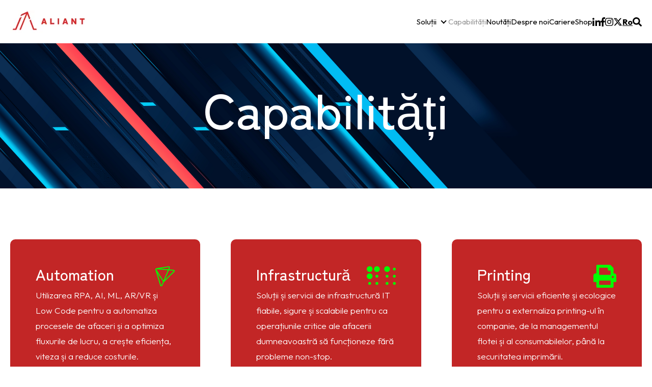

--- FILE ---
content_type: text/html; charset=UTF-8
request_url: https://aliant.tech/ro/capabilit%C4%83%C8%9Bi
body_size: 20081
content:
<!doctype html><html lang="ro"><head>
    <meta charset="utf-8">
    <title>Aliant | Capabilități</title>
    <link rel="shortcut icon" href="https://aliant.tech/hubfs/ALN_Logo_RGB%201.png">
    <meta name="description" content="Aliant Capabilități">
    
    <meta name="viewport" content="width=device-width, initial-scale=1">

    
    <meta property="og:description" content="Aliant Capabilități">
    <meta property="og:title" content="Aliant | Capabilități">
    <meta name="twitter:description" content="Aliant Capabilități">
    <meta name="twitter:title" content="Aliant | Capabilități">

    

    
    <style>
a.cta_button{-moz-box-sizing:content-box !important;-webkit-box-sizing:content-box !important;box-sizing:content-box !important;vertical-align:middle}.hs-breadcrumb-menu{list-style-type:none;margin:0px 0px 0px 0px;padding:0px 0px 0px 0px}.hs-breadcrumb-menu-item{float:left;padding:10px 0px 10px 10px}.hs-breadcrumb-menu-divider:before{content:'›';padding-left:10px}.hs-featured-image-link{border:0}.hs-featured-image{float:right;margin:0 0 20px 20px;max-width:50%}@media (max-width: 568px){.hs-featured-image{float:none;margin:0;width:100%;max-width:100%}}.hs-screen-reader-text{clip:rect(1px, 1px, 1px, 1px);height:1px;overflow:hidden;position:absolute !important;width:1px}
</style>

<link rel="stylesheet" href="https://aliant.tech/hubfs/hub_generated/template_assets/1/67238843340/1769064984295/template_main.min.css">
<link rel="stylesheet" href="https://aliant.tech/hubfs/hub_generated/template_assets/1/67238843338/1769064979043/template_theme-overrides.min.css">
<link rel="stylesheet" href="https://aliant.tech/hubfs/hub_generated/module_assets/1/67238846450/1763966339784/module_website-header.css">

  <style>
    #hs_cos_wrapper_header-top-dnd_area_121-module-1 .focus_module_website_h {
  border:3px none #999999;
  box-shadow:0px 0px 0px 0px rgba(0,0,0,10%);
  border-radius:0px;
}

#hs_cos_wrapper_header-top-dnd_area_121-module-1 .focus_module_website_h { padding:20px; }

#hs_cos_wrapper_header-top-dnd_area_121-module-1 .mwh_row { max-width:1240px; }

#hs_cos_wrapper_header-top-dnd_area_121-module-1 .mwh_layout3 .mwh_row_t,
#hs_cos_wrapper_header-top-dnd_area_121-module-1 .mwh_layout8 .mwh_row_t,
#hs_cos_wrapper_header-top-dnd_area_121-module-1 .mwh_layout11 .mwh_row_t,
#hs_cos_wrapper_header-top-dnd_area_121-module-1 .mwh_layout12 .mwh_row_t,
#hs_cos_wrapper_header-top-dnd_area_121-module-1 .mwh_layout13 .mwh_row_t,
#hs_cos_wrapper_header-top-dnd_area_121-module-1 .mwh_layout14 .mwh_row_t,
#hs_cos_wrapper_header-top-dnd_area_121-module-1 .mwh_layout15 .mwh_row_t { margin-bottom:20px; }

#hs_cos_wrapper_header-top-dnd_area_121-module-1 .mwh_layout9 .mwh_row_b,
#hs_cos_wrapper_header-top-dnd_area_121-module-1 .mwh_layout10 .mwh_row_b { margin-top:20px; }

#hs_cos_wrapper_header-top-dnd_area_121-module-1 .mwh_col { gap:30px; }

#hs_cos_wrapper_header-top-dnd_area_121-module-1 .menu--desktop .menu__wrapper { gap:30px; }

#hs_cos_wrapper_header-top-dnd_area_121-module-1 .menu--desktop .menu-item-container { padding:10px 0; }

#hs_cos_wrapper_header-top-dnd_area_121-module-1 .menu--desktop .menu__submenu {
  padding:12px;
  margin:0 0 0 0px;
}

#hs_cos_wrapper_header-top-dnd_area_121-module-1 .menu--desktop .menu__submenu .menu-item-container,
#hs_cos_wrapper_header-top-dnd_area_121-module-1 .menu__item--depth-1:nth-last-child(-n+2) .menu__submenu .menu-item-container {
  padding-top:8px;
  padding-right:12px;
  padding-bottom:8px;
  padding-left:12px;
  margin:0px 0;
}

#hs_cos_wrapper_header-top-dnd_area_121-module-1 .menu--desktop .menu__submenu .menu__child-toggle { margin:0 0px; }

#hs_cos_wrapper_header-top-dnd_area_121-module-1 .focus_mobile_bar {
  padding-top:10px;
  padding-right:20px;
  padding-bottom:10px;
  padding-left:20px;
}

#hs_cos_wrapper_header-top-dnd_area_121-module-1 .focus_mobile_nav_container {
  padding-top:20px;
  padding-right:40px;
  padding-bottom:60px;
  padding-left:40px;
}

#hs_cos_wrapper_header-top-dnd_area_121-module-1 .focus_sticky_bar-inner { justify-content:space-between; }

#hs_cos_wrapper_header-top-dnd_area_121-module-1 .focus_sticky_bar .mwh_el_logo { flex:1 0 auto; }

#hs_cos_wrapper_header-top-dnd_area_121-module-1 .focus_sticky_bar {
  backdrop-filter:blur(10px);
  -webkit-backdrop-filter:blur(10px);
  border:3px none #999999;
  box-shadow:0px 0px 0px 0px rgba(0,0,0,10%);
  padding-top:0px;
  padding-right:20px;
  padding-bottom:0px;
  padding-left:20px;
}

#hs_cos_wrapper_header-top-dnd_area_121-module-1 .focus_sticky_bar-inner { gap:30px; }

#hs_cos_wrapper_header-top-dnd_area_121-module-1 .mwh_lang_toggle {
  font-size:16px;
  text-transform:capitalize;
}

@media (max-width:767px) {
  #hs_cos_wrapper_header-top-dnd_area_121-module-1 .focus_module_website_h,
  #hs_cos_wrapper_header-top-dnd_area_121-module-1 .focus_sticky_bar { display:none; }

  #hs_cos_wrapper_header-top-dnd_area_121-module-1 .focus_mobile_nav_container.open { display:flex; }
}

@media (min-width:768px) {
  #hs_cos_wrapper_header-top-dnd_area_121-module-1 .focus_mobile_bar,
  #hs_cos_wrapper_header-top-dnd_area_121-module-1 .focus_mobile_nav_container { display:none; }
}

  </style>

<link rel="stylesheet" href="/hs/hsstatic/cos-LanguageSwitcher/static-1.336/sass/LanguageSwitcher.css">
<link rel="stylesheet" href="https://aliant.tech/hubfs/hub_generated/module_assets/1/67238833117/1763966339593/module_fancy-header.min.css">

  <style>
    #hs_cos_wrapper_dnd_area_121-dnd_partial-1-module-1 .focus_module_fancy_header { color:#FFFFFF; }

#hs_cos_wrapper_dnd_area_121-dnd_partial-1-module-1 .focus_module_fancy_header::after { background-color:#FFFFFF; }

#hs_cos_wrapper_dnd_area_121-dnd_partial-1-module-1 .focus_module_fancy_header_container { max-width:800px; }

@media (max-width:767px) {
  #hs_cos_wrapper_dnd_area_121-dnd_partial-1-module-1 .focus_module_fancy_header_container { max-width:100%; }
}

#hs_cos_wrapper_dnd_area_121-dnd_partial-1-module-1 .focus_module_fancy_header_container { margin:0 auto; }

#hs_cos_wrapper_dnd_area_121-dnd_partial-1-module-1 .focus_module_fancy_header_container,
#hs_cos_wrapper_dnd_area_121-dnd_partial-1-module-1 .focus_module_fancy_header { text-align:center; }

  </style>

<link rel="stylesheet" href="https://aliant.tech/hubfs/hub_generated/module_assets/1/67238843372/1763966339665/module_cards.min.css">

  <style>
    #hs_cos_wrapper_dnd_area_121-module-2 .focus_module_icon_card_title { color:#FFFFFF; }

#hs_cos_wrapper_dnd_area_121-module-2 .focus_module_icon_card_title {
  font-size:30px;
  line-height:1.2em;
}

@media (max-width:767px) {
  #hs_cos_wrapper_dnd_area_121-module-2 .focus_module_icon_card_title {
    font-size:24px;
    line-height:1.2em;
  }
}

#hs_cos_wrapper_dnd_area_121-module-2 .focus_module_icon_card_text { color:#FFFFFF; }

#hs_cos_wrapper_dnd_area_121-module-2 .focus_module_icon_card-image { margin:0 auto; }

#hs_cos_wrapper_dnd_area_121-module-2 .focus_module_icon_card .card_icon svg {
  height:45px;
  fill:#00FF03;
}

@media (max-width:767px) {
  #hs_cos_wrapper_dnd_area_121-module-2 .focus_module_icon_card .card_icon svg { height:40px; }
}

#hs_cos_wrapper_dnd_area_121-module-2 .focus_module_icon_card {
  padding:calc(50px*1);
  background:rgba(185,6,6,87%);
}

@media (max-width:767px) {
  #hs_cos_wrapper_dnd_area_121-module-2 .focus_module_icon_card { padding:calc(30px*1); }
}

#hs_cos_wrapper_dnd_area_121-module-2 .focus_module_icon_card { gap:calc(30px*1); }

#hs_cos_wrapper_dnd_area_121-module-2 .mat_pri_bor { border:5px none #000000; }

#hs_cos_wrapper_dnd_area_121-module-2 .mat_pri_cor { border-radius:10px; }

#hs_cos_wrapper_dnd_area_121-module-2 .mat_pri_sha { box-shadow:0px 0px 0px 0px rgba(0,0,0,10%); }

  </style>

<link rel="stylesheet" href="https://aliant.tech/hubfs/hub_generated/module_assets/1/67238669262/1763966339603/module_accordion.min.css">

  <style>
    #hs_cos_wrapper_dnd_area_121-dnd_partial-3-module-4 .focus_module_accordion_q svg { fill:#000000; }

#hs_cos_wrapper_dnd_area_121-dnd_partial-3-module-4 .focus_module_accordion {
  padding:calc(50px*1);
  background:#F5F5F5;
}

@media (max-width:767px) {
  #hs_cos_wrapper_dnd_area_121-dnd_partial-3-module-4 .focus_module_accordion { padding:calc(30px*1); }
}

#hs_cos_wrapper_dnd_area_121-dnd_partial-3-module-4 .focus_module_accordion_item {
  margin-bottom:calc(30px*1);
  padding-bottom:calc(30px*1 - 30px);
}

#hs_cos_wrapper_dnd_area_121-dnd_partial-3-module-4 .focus_module_accordion_item:first-child { padding-top:30px; }

#hs_cos_wrapper_dnd_area_121-dnd_partial-3-module-4 .mat_pri_bor { border:5px none #000000; }

#hs_cos_wrapper_dnd_area_121-dnd_partial-3-module-4 .mat_pri_cor { border-radius:10px; }

#hs_cos_wrapper_dnd_area_121-dnd_partial-3-module-4 .mat_pri_sha { box-shadow:0px 0px 0px 0px rgba(0,0,0,10%); }

  </style>


  <style>
    #hs_cos_wrapper_module_16827654073467 .focus_module_fancy_header { color:#000000; }

#hs_cos_wrapper_module_16827654073467 .focus_module_fancy_header::after { background-color:#000000; }

#hs_cos_wrapper_module_16827654073467 .focus_module_fancy_header_container { max-width:800px; }

@media (max-width:767px) {
  #hs_cos_wrapper_module_16827654073467 .focus_module_fancy_header_container { max-width:100%; }
}

#hs_cos_wrapper_module_16827654073467 .focus_module_fancy_header_container { margin:0 auto; }

#hs_cos_wrapper_module_16827654073467 .focus_module_fancy_header_container,
#hs_cos_wrapper_module_16827654073467 .focus_module_fancy_header { text-align:center; }

  </style>

<link rel="stylesheet" href="https://aliant.tech/hubfs/hub_generated/module_assets/1/67238841330/1763966339669/module_text-with-image.min.css">

  <style>
    #hs_cos_wrapper_module_16827654073468 .focus_module_image_text_text {
  font-size:24px;
  line-height:1.6em;
}

@media (max-width:767px) {
  #hs_cos_wrapper_module_16827654073468 .focus_module_image_text_text {
    font-size:20px;
    line-height:1.8em;
  }
}

#hs_cos_wrapper_module_16827654073468 .focus_module_image_text_img {
  max-width:350px;
  margin-top:0px;
  margin-right:0px;
  margin-bottom:0px;
  margin-left:0px;
}

@media (max-width:767px) {
  #hs_cos_wrapper_module_16827654073468 .focus_module_image_text_img {
    margin-top:0px;
    margin-right:0px;
    margin-bottom:0px;
    margin-left:0px;
  }
}

#hs_cos_wrapper_module_16827654073468 .focus_module_image_text { max-width:600px; }

@media (max-width:767px) {
  #hs_cos_wrapper_module_16827654073468 .focus_module_image_text { max-width:100%; }
}

#hs_cos_wrapper_module_16827654073468 .focus_module_image_text_container {
  text-align:center;
  margin:0 auto;
}

#hs_cos_wrapper_module_16827654073468 .focus_module_image_text { align-items:center; }

#hs_cos_wrapper_module_16827654073468 .focus_module_image_text .button { margin:0 auto; }

#hs_cos_wrapper_module_16827654073468 .focus_module_image_text { margin:0 auto; }

#hs_cos_wrapper_module_16827654073468 .focus_module_image_text { gap:calc((70px - 20px)*1) calc(70px*1); }

#hs_cos_wrapper_module_16827654073468 .focus_module_image_text_container { gap:calc(30px*1); }

  </style>

<link rel="stylesheet" href="https://aliant.tech/hubfs/hub_generated/module_assets/1/67238835145/1763966339600/module_recent-blog-posts.min.css">
<link rel="stylesheet" href="https://aliant.tech/hubfs/hub_generated/template_assets/1/221183634650/1769064982236/template_splide.min.css">

    <style>
        #hs_cos_wrapper_module_16827654073469 .mw_single_post .focus_widget_post_item-title {
  font-size:24px;
  line-height:1.2em;
}

@media (max-width:767px) {
  #hs_cos_wrapper_module_16827654073469 .mw_single_post .focus_widget_post_item-title {
    font-size:20px;
    line-height:1.2em;
  }
}

#hs_cos_wrapper_module_16827654073469 .focus_widget_post_item-summary { color:#000000; }

#hs_cos_wrapper_module_16827654073469 .focus_module_recent_blog_posts .focus_widget_post_item-date { display:none; }

    </style>

<link rel="stylesheet" href="https://aliant.tech/hubfs/hub_generated/module_assets/1/67238843374/1763966339599/module_cta-section.min.css">

  <style>
    #hs_cos_wrapper_dnd_area_121-dnd_partial-8-module-1 .focus_module_cta_section-title { color:#FFFFFF; }

#hs_cos_wrapper_dnd_area_121-dnd_partial-8-module-1 .focus_module_cta_section-title {
  font-size:72px;
  line-height:1.2em;
}

@media (max-width:767px) {
  #hs_cos_wrapper_dnd_area_121-dnd_partial-8-module-1 .focus_module_cta_section-title {
    font-size:48px;
    line-height:1.2em;
  }
}

#hs_cos_wrapper_dnd_area_121-dnd_partial-8-module-1 .focus_module_cta_section-text { color:#FFFFFF; }

#hs_cos_wrapper_dnd_area_121-dnd_partial-8-module-1 .focus_module_cta_section-text {
  font-size:24px;
  line-height:1.6em;
}

@media (max-width:767px) {
  #hs_cos_wrapper_dnd_area_121-dnd_partial-8-module-1 .focus_module_cta_section-text {
    font-size:20px;
    line-height:1.8em;
  }
}

#hs_cos_wrapper_dnd_area_121-dnd_partial-8-module-1 .cta_section-icon { max-width:300px; }

#hs_cos_wrapper_dnd_area_121-dnd_partial-8-module-1 .focus_module_cta_section { padding:calc(80px*1) calc(30px*1); }

@media (max-width:767px) {
  #hs_cos_wrapper_dnd_area_121-dnd_partial-8-module-1 .focus_module_cta_section { padding:calc(80px*1) calc(30px*1); }
}

#hs_cos_wrapper_dnd_area_121-dnd_partial-8-module-1 .cta_section-icon { margin-top:-160px; }

#hs_cos_wrapper_dnd_area_121-dnd_partial-8-module-1 .focus_module_cta_section-content { gap:calc(30px*1); }

#hs_cos_wrapper_dnd_area_121-dnd_partial-8-module-1 .focus_module_cta_section { background:#E24545; }

#hs_cos_wrapper_dnd_area_121-dnd_partial-8-module-1 .focus_module_cta_section-lens { background:rgba(0,0,0,0%); }

  </style>

<link rel="stylesheet" href="https://aliant.tech/hubfs/hub_generated/module_assets/1/67238833123/1763966339598/module_website-footer.css">

  <style>
    @media (max-width:767px) {
  #hs_cos_wrapper_footer-dnd_area_121-module-1 .mwf_row {
    flex-direction:column;
    align-items:flex-start;
    gap:60px;
  }

  #hs_cos_wrapper_footer-dnd_area_121-module-1 .mwf_row_j_full,
  #hs_cos_wrapper_footer-dnd_area_121-module-1 .mwf_row_j_left,
  #hs_cos_wrapper_footer-dnd_area_121-module-1 .mwf_row_j_center,
  #hs_cos_wrapper_footer-dnd_area_121-module-1 .mwf_row_j_right { justify-content:flex-start; }

  #hs_cos_wrapper_footer-dnd_area_121-module-1 .mwf_col {
    flex-direction:column;
    align-items:flex-start;
    gap:60px;
  }

  #hs_cos_wrapper_footer-dnd_area_121-module-1 .mwf_el_image,
  #hs_cos_wrapper_footer-dnd_area_121-module-1 .mwf_el_menus,
  #hs_cos_wrapper_footer-dnd_area_121-module-1 .mwf_el_social,
  #hs_cos_wrapper_footer-dnd_area_121-module-1 .mwf_el_text {
    flex-direction:column;
    align-items:flex-start;
    gap:60px;
  }
}

  </style>

<style>
  @font-face {
    font-family: "Outfit";
    font-weight: 700;
    font-style: normal;
    font-display: swap;
    src: url("/_hcms/googlefonts/Outfit/700.woff2") format("woff2"), url("/_hcms/googlefonts/Outfit/700.woff") format("woff");
  }
  @font-face {
    font-family: "Outfit";
    font-weight: 300;
    font-style: normal;
    font-display: swap;
    src: url("/_hcms/googlefonts/Outfit/300.woff2") format("woff2"), url("/_hcms/googlefonts/Outfit/300.woff") format("woff");
  }
  @font-face {
    font-family: "Outfit";
    font-weight: 400;
    font-style: normal;
    font-display: swap;
    src: url("/_hcms/googlefonts/Outfit/regular.woff2") format("woff2"), url("/_hcms/googlefonts/Outfit/regular.woff") format("woff");
  }
  @font-face {
    font-family: "Outfit";
    font-weight: 400;
    font-style: normal;
    font-display: swap;
    src: url("/_hcms/googlefonts/Outfit/regular.woff2") format("woff2"), url("/_hcms/googlefonts/Outfit/regular.woff") format("woff");
  }
  @font-face {
    font-family: "Zen Kaku Gothic New";
    font-weight: 500;
    font-style: normal;
    font-display: swap;
    src: url("/_hcms/googlefonts/Zen_Kaku_Gothic_New/500.woff2") format("woff2"), url("/_hcms/googlefonts/Zen_Kaku_Gothic_New/500.woff") format("woff");
  }
  @font-face {
    font-family: "Zen Kaku Gothic New";
    font-weight: 400;
    font-style: normal;
    font-display: swap;
    src: url("/_hcms/googlefonts/Zen_Kaku_Gothic_New/regular.woff2") format("woff2"), url("/_hcms/googlefonts/Zen_Kaku_Gothic_New/regular.woff") format("woff");
  }
  @font-face {
    font-family: "Zen Kaku Gothic New";
    font-weight: 700;
    font-style: normal;
    font-display: swap;
    src: url("/_hcms/googlefonts/Zen_Kaku_Gothic_New/700.woff2") format("woff2"), url("/_hcms/googlefonts/Zen_Kaku_Gothic_New/700.woff") format("woff");
  }
</style>

<!-- Editor Styles -->
<style id="hs_editor_style" type="text/css">
.dnd_area_121-row-4-force-full-width-section > .row-fluid {
  max-width: none !important;
}
/* HubSpot Non-stacked Media Query Styles */
@media (min-width:768px) {
  .dnd_area_121-row-2-vertical-alignment > .row-fluid {
    display: -ms-flexbox !important;
    -ms-flex-direction: row;
    display: flex !important;
    flex-direction: row;
  }
  .dnd_area_121-dnd_partial-3-column-3-vertical-alignment {
    display: -ms-flexbox !important;
    -ms-flex-direction: column !important;
    -ms-flex-pack: center !important;
    display: flex !important;
    flex-direction: column !important;
    justify-content: center !important;
  }
  .dnd_area_121-dnd_partial-3-column-3-vertical-alignment > div {
    flex-shrink: 0 !important;
  }
  .dnd_area_121-dnd_partial-3-column-1-vertical-alignment {
    display: -ms-flexbox !important;
    -ms-flex-direction: column !important;
    -ms-flex-pack: center !important;
    display: flex !important;
    flex-direction: column !important;
    justify-content: center !important;
  }
  .dnd_area_121-dnd_partial-3-column-1-vertical-alignment > div {
    flex-shrink: 0 !important;
  }
}
/* HubSpot Styles (default) */
.header-top-dnd_area_121-row-0-margin {
  margin-bottom: 0px !important;
}
.dnd_area_121-row-0-padding {
  padding-top: 70px !important;
  padding-bottom: 100px !important;
}
.dnd_area_121-row-0-background-layers {
  background-image: url('https://aliant.tech/hubfs/AdobeStock_311141429.jpeg') !important;
  background-position: center center !important;
  background-size: cover !important;
  background-repeat: no-repeat !important;
}
.dnd_area_121-row-2-margin {
  margin-bottom: 0px !important;
}
.dnd_area_121-row-2-padding {
  padding-top: 100px !important;
  padding-bottom: 100px !important;
}
.dnd_area_121-row-2-background-layers {
  background-image: url('https://aliant.tech/hubfs/AdobeStock_311141429.jpeg') !important;
  background-position: center center !important;
  background-size: cover !important;
  background-repeat: no-repeat !important;
}
.dnd_area_121-row-3-padding {
  padding-top: 100px !important;
  padding-bottom: 100px !important;
}
.dnd_area_121-row-3-background-layers {
  background-image: linear-gradient(rgba(255, 255, 255, 1), rgba(255, 255, 255, 1)) !important;
  background-position: left top !important;
  background-size: auto !important;
  background-repeat: no-repeat !important;
}
.dnd_area_121-row-4-margin {
  margin-bottom: 0px !important;
}
.dnd_area_121-row-4-padding {
  padding-left: 0px !important;
  padding-right: 0px !important;
}
.cell_16827654073463-row-0-margin {
  margin-bottom: 100px !important;
}
.cell_16827654073463-row-1-margin {
  margin-bottom: 70px !important;
}
.cell_16827654073463-row-2-margin {
  margin-bottom: 50px !important;
}
.footer-dnd_area_121-row-0-margin {
  margin-bottom: 0px !important;
}
/* HubSpot Styles (mobile) */
@media (max-width: 767px) {
  .dnd_area_121-dnd_partial-3-column-1-margin {
    margin-bottom: 100px !important;
  }
}
</style>
    

    
<!--  Added by GoogleAnalytics4 integration -->
<script>
var _hsp = window._hsp = window._hsp || [];
window.dataLayer = window.dataLayer || [];
function gtag(){dataLayer.push(arguments);}

var useGoogleConsentModeV2 = true;
var waitForUpdateMillis = 1000;


if (!window._hsGoogleConsentRunOnce) {
  window._hsGoogleConsentRunOnce = true;

  gtag('consent', 'default', {
    'ad_storage': 'denied',
    'analytics_storage': 'denied',
    'ad_user_data': 'denied',
    'ad_personalization': 'denied',
    'wait_for_update': waitForUpdateMillis
  });

  if (useGoogleConsentModeV2) {
    _hsp.push(['useGoogleConsentModeV2'])
  } else {
    _hsp.push(['addPrivacyConsentListener', function(consent){
      var hasAnalyticsConsent = consent && (consent.allowed || (consent.categories && consent.categories.analytics));
      var hasAdsConsent = consent && (consent.allowed || (consent.categories && consent.categories.advertisement));

      gtag('consent', 'update', {
        'ad_storage': hasAdsConsent ? 'granted' : 'denied',
        'analytics_storage': hasAnalyticsConsent ? 'granted' : 'denied',
        'ad_user_data': hasAdsConsent ? 'granted' : 'denied',
        'ad_personalization': hasAdsConsent ? 'granted' : 'denied'
      });
    }]);
  }
}

gtag('js', new Date());
gtag('set', 'developer_id.dZTQ1Zm', true);
gtag('config', 'G-149829186');
</script>
<script async src="https://www.googletagmanager.com/gtag/js?id=G-149829186"></script>

<!-- /Added by GoogleAnalytics4 integration -->

<!--  Added by GoogleTagManager integration -->
<script>
var _hsp = window._hsp = window._hsp || [];
window.dataLayer = window.dataLayer || [];
function gtag(){dataLayer.push(arguments);}

var useGoogleConsentModeV2 = true;
var waitForUpdateMillis = 1000;



var hsLoadGtm = function loadGtm() {
    if(window._hsGtmLoadOnce) {
      return;
    }

    if (useGoogleConsentModeV2) {

      gtag('set','developer_id.dZTQ1Zm',true);

      gtag('consent', 'default', {
      'ad_storage': 'denied',
      'analytics_storage': 'denied',
      'ad_user_data': 'denied',
      'ad_personalization': 'denied',
      'wait_for_update': waitForUpdateMillis
      });

      _hsp.push(['useGoogleConsentModeV2'])
    }

    (function(w,d,s,l,i){w[l]=w[l]||[];w[l].push({'gtm.start':
    new Date().getTime(),event:'gtm.js'});var f=d.getElementsByTagName(s)[0],
    j=d.createElement(s),dl=l!='dataLayer'?'&l='+l:'';j.async=true;j.src=
    'https://www.googletagmanager.com/gtm.js?id='+i+dl;f.parentNode.insertBefore(j,f);
    })(window,document,'script','dataLayer','GTM-MG2XGQWV');

    window._hsGtmLoadOnce = true;
};

_hsp.push(['addPrivacyConsentListener', function(consent){
  if(consent.allowed || (consent.categories && consent.categories.analytics)){
    hsLoadGtm();
  }
}]);

</script>

<!-- /Added by GoogleTagManager integration -->

    <link rel="canonical" href="https://aliant.tech/ro/capabilități">


<meta property="og:image" content="https://aliant.tech/hubfs/AdobeStock_311141429.jpeg">
<meta property="og:image:width" content="4500">
<meta property="og:image:height" content="1500">
<meta property="og:image:alt" content="Aliant Capabilități">
<meta name="twitter:image" content="https://aliant.tech/hubfs/AdobeStock_311141429.jpeg">
<meta name="twitter:image:alt" content="Aliant Capabilități">

<meta property="og:url" content="https://aliant.tech/ro/capabilități">
<meta name="twitter:card" content="summary_large_image">
<meta http-equiv="content-language" content="ro">
<link rel="alternate" hreflang="en" href="https://aliant.tech/capabilities">
<link rel="alternate" hreflang="ro" href="https://aliant.tech/ro/capabilități">







    
    <meta name="generator" content="HubSpot"></head><body>
<!--  Added by GoogleTagManager integration -->
<noscript><iframe src="https://www.googletagmanager.com/ns.html?id=GTM-MG2XGQWV" height="0" width="0" style="display:none;visibility:hidden"></iframe></noscript>

<!-- /Added by GoogleTagManager integration -->
<div id="hs_cos_wrapper_seo_schema" class="hs_cos_wrapper hs_cos_wrapper_widget hs_cos_wrapper_type_module" style="" data-hs-cos-general-type="widget" data-hs-cos-type="module">









</div>

    

    

    
  
  
    <div class="body-wrapper focus_plus_theme   hs-content-id-67371778499 hs-site-page page ">
      <button id="goTop" class="goTop" onclick="goToTop()" aria-label="Go to top">
        <span id="hs_cos_wrapper_" class="hs_cos_wrapper hs_cos_wrapper_widget hs_cos_wrapper_type_icon" style="" data-hs-cos-general-type="widget" data-hs-cos-type="icon"><svg version="1.0" xmlns="http://www.w3.org/2000/svg" viewbox="0 0 448 512" aria-hidden="true"><g id="arrow-up1_layer"><path d="M34.9 289.5l-22.2-22.2c-9.4-9.4-9.4-24.6 0-33.9L207 39c9.4-9.4 24.6-9.4 33.9 0l194.3 194.3c9.4 9.4 9.4 24.6 0 33.9L413 289.4c-9.5 9.5-25 9.3-34.3-.4L264 168.6V456c0 13.3-10.7 24-24 24h-32c-13.3 0-24-10.7-24-24V168.6L69.2 289.1c-9.3 9.8-24.8 10-34.3.4z" /></g></svg></span>
      </button>
      
        <div data-global-resource-path="@marketplace/Stuff_Matters_Inc_/Focus_Plus/templates/partials/header.html"><header class="header">

  <div class="container-fluid">
<div class="row-fluid-wrapper">
<div class="row-fluid">
<div class="span12 widget-span widget-type-cell " style="" data-widget-type="cell" data-x="0" data-w="12">

<div class="row-fluid-wrapper row-depth-1 row-number-1 dnd-section header-top-dnd_area_121-row-0-margin">
<div class="row-fluid ">
<div class="span12 widget-span widget-type-custom_widget dnd-module" style="" data-widget-type="custom_widget" data-x="0" data-w="12">
<div id="hs_cos_wrapper_header-top-dnd_area_121-module-1" class="hs_cos_wrapper hs_cos_wrapper_widget hs_cos_wrapper_type_module" style="" data-hs-cos-general-type="widget" data-hs-cos-type="module">
























































  








































  
  









<div class="focus_mobile_bar">
  
    
  
  
  
  
  
  
  <div class="mwh_el_logo">
    
      <span id="hs_cos_wrapper_header-top-dnd_area_121-module-1_site_logo_mobile" class="hs_cos_wrapper hs_cos_wrapper_widget hs_cos_wrapper_type_logo" style="" data-hs-cos-general-type="widget" data-hs-cos-type="logo"><a href="//aliant.tech?hsLang=ro" id="hs-link-header-top-dnd_area_121-module-1_site_logo_mobile" style="border-width:0px;border:0px;"><img src="https://aliant.tech/hs-fs/hubfs/ALN_Logo_RGB%201%20white-2.png?width=150&amp;height=256&amp;name=ALN_Logo_RGB%201%20white-2.png" class="hs-image-widget " height="256" style="height: auto;width:150px;border-width:0px;border:0px;" width="150" alt="ALN_Logo_RGB 1 white-2" title="ALN_Logo_RGB 1 white-2" srcset="https://aliant.tech/hs-fs/hubfs/ALN_Logo_RGB%201%20white-2.png?width=75&amp;height=128&amp;name=ALN_Logo_RGB%201%20white-2.png 75w, https://aliant.tech/hs-fs/hubfs/ALN_Logo_RGB%201%20white-2.png?width=150&amp;height=256&amp;name=ALN_Logo_RGB%201%20white-2.png 150w, https://aliant.tech/hs-fs/hubfs/ALN_Logo_RGB%201%20white-2.png?width=225&amp;height=384&amp;name=ALN_Logo_RGB%201%20white-2.png 225w, https://aliant.tech/hs-fs/hubfs/ALN_Logo_RGB%201%20white-2.png?width=300&amp;height=512&amp;name=ALN_Logo_RGB%201%20white-2.png 300w, https://aliant.tech/hs-fs/hubfs/ALN_Logo_RGB%201%20white-2.png?width=375&amp;height=640&amp;name=ALN_Logo_RGB%201%20white-2.png 375w, https://aliant.tech/hs-fs/hubfs/ALN_Logo_RGB%201%20white-2.png?width=450&amp;height=768&amp;name=ALN_Logo_RGB%201%20white-2.png 450w" sizes="(max-width: 150px) 100vw, 150px"></a></span>
        
  </div>

  
  
    
  
    <div class="mwh_el_lang">
      
      
      <div class="mwh_lang_toggle">
        Ro
      </div>
      
    </div>
  

  
  
     
  
  
    <div class="mwh_search_toggle">
      <svg version="1.0" xmlns="http://www.w3.org/2000/svg" viewbox="0 0 512 512" aria-labelledby="search8" role="img"><title id="search8">Search toggle</title><g id="search8_layer"><path d="M505 442.7L405.3 343c-4.5-4.5-10.6-7-17-7H372c27.6-35.3 44-79.7 44-128C416 93.1 322.9 0 208 0S0 93.1 0 208s93.1 208 208 208c48.3 0 92.7-16.4 128-44v16.3c0 6.4 2.5 12.5 7 17l99.7 99.7c9.4 9.4 24.6 9.4 33.9 0l28.3-28.3c9.4-9.4 9.4-24.6.1-34zM208 336c-70.7 0-128-57.2-128-128 0-70.7 57.2-128 128-128 70.7 0 128 57.2 128 128 0 70.7-57.2 128-128 128z" /></g></svg>
    </div>
  

  
  
    <div class="focus_mob_nav_icon">
      <div class="focus_mob_nav_icon-inner">
        <label for="focus_mob_nav_check">
          <input type="checkbox" class="focus_mob_nav_check" id="focus_mob_nav_check">
          <span></span>
          <span></span>
          <span></span>
        </label>
      </div>
    </div>
  
</div>



<div class="focus_mobile_nav_container">
  
    
  <div class="mwh_el_primary_menu focus_header_menu">
    
  <nav class="menu menu--mobile" aria-label="Main menu">
    <ul class="menu__wrapper no-list">
      
      

  

    

    

    

    
    
    

    

    
    
    
      
        
        
      <li class="menu__item menu__item--depth-1 menu__item--has-submenu hs-skip-lang-url-rewrite">
        <div class="menu-item-container">
          
                        
              <a class="menu__link menu__link--toggle" href="#" aria-haspopup="true" aria-expanded="false">Soluții</a>
            
          
          
            
                <button class="menu__child-toggle no-button" aria-expanded="false">
                  <span class="show-for-sr">Soluții</span>
                  <span class="menu__child-toggle-icon"></span>
                </button>
              </div>
              <ul class="menu__submenu  menu__submenu--level-2 no-list">
                
                
                  
      <li class="menu__item menu__item--depth-2  hs-skip-lang-url-rewrite">
        <div class="menu-item-container">
          
            <a class="menu__link   " href="https://aliant.tech/ro/business-software">Business Software</a>
          
          
        </div>
          
      </li>
    
                
                  
      <li class="menu__item menu__item--depth-2  hs-skip-lang-url-rewrite">
        <div class="menu-item-container">
          
            <a class="menu__link   " href="https://aliant.tech/ro/hyper-automation">Hyper Automation</a>
          
          
        </div>
          
      </li>
    
                
                  
      <li class="menu__item menu__item--depth-2  hs-skip-lang-url-rewrite">
        <div class="menu-item-container">
          
            <a class="menu__link   " href="https://aliant.tech/ro/integrare-it">Integrare IT</a>
          
          
        </div>
          
      </li>
    
                
                  
      <li class="menu__item menu__item--depth-2  hs-skip-lang-url-rewrite">
        <div class="menu-item-container">
          
            <a class="menu__link   " href="https://aliant.tech/ro/managed-print-services">Managed Print Services</a>
          
          
        </div>
          
      </li>
    
                
              </ul>
            
          
      </li>
    
      
    
      
        
        
      <li class="menu__item menu__item--depth-1  hs-skip-lang-url-rewrite">
        <div class="menu-item-container">
          
            <a class="menu__link  menu__link--active-branch menu__link--active-link" href="https://aliant.tech/ro/capabilități" aria-current="page">Capabilități</a>
          
          
        </div>
          
      </li>
    
      
    
      
        
        
      <li class="menu__item menu__item--depth-1  hs-skip-lang-url-rewrite">
        <div class="menu-item-container">
          
            <a class="menu__link   " href="https://aliant.tech/ro/noutăți">Noutăți</a>
          
          
        </div>
          
      </li>
    
      
    
      
        
        
      <li class="menu__item menu__item--depth-1  hs-skip-lang-url-rewrite">
        <div class="menu-item-container">
          
            <a class="menu__link   " href="https://aliant.tech/ro/about-us">Despre noi</a>
          
          
        </div>
          
      </li>
    
      
    
      
        
        
      <li class="menu__item menu__item--depth-1  hs-skip-lang-url-rewrite">
        <div class="menu-item-container">
          
            <a class="menu__link   " href="https://aliant.tech/ro/cariere">Cariere</a>
          
          
        </div>
          
      </li>
    
      
    
      
        
        
      <li class="menu__item menu__item--depth-1  hs-skip-lang-url-rewrite">
        <div class="menu-item-container">
          
            <a class="menu__link   " href="https://shop.aliant.tech/">Shop</a>
          
          
        </div>
          
      </li>
    
      
    

  


    
    </ul>
  </nav>

  </div>

  
  
    

  

  
  
  

  

  

  
  
  
        
  <div class="mwh_el_social">
    
  <div class="focus_social_icons">
    
        
      

      
        
      

      
    
  

  
  
  
  

  
  
  
    
    
  
  
    
    
  

  

  <a class="" href="https://www.linkedin.com/company/aliantgroup" target="_blank" rel="noopener">
  
    
      <span id="hs_cos_wrapper_header-top-dnd_area_121-module-1_" class="hs_cos_wrapper hs_cos_wrapper_widget hs_cos_wrapper_type_icon msi_icon" style="" data-hs-cos-general-type="widget" data-hs-cos-type="icon"><svg version="1.0" xmlns="http://www.w3.org/2000/svg" viewbox="0 0 448 512" aria-labelledby="linkedin-in9" role="img"><title id="linkedin-in9">Follow us on Facebook</title><g id="linkedin-in9_layer"><path d="M100.3 480H7.4V180.9h92.9V480zM53.8 140.1C24.1 140.1 0 115.5 0 85.8 0 56.1 24.1 32 53.8 32c29.7 0 53.8 24.1 53.8 53.8 0 29.7-24.1 54.3-53.8 54.3zM448 480h-92.7V334.4c0-34.7-.7-79.2-48.3-79.2-48.3 0-55.7 37.7-55.7 76.7V480h-92.8V180.9h89.1v40.8h1.3c12.4-23.5 42.7-48.3 87.9-48.3 94 0 111.3 61.9 111.3 142.3V480z" /></g></svg></span>
    
    </a>
  



    
        
      

      
        
      

      
    
  

  
  
  
  

  
  
  
    
    
  
  
    
    
  

  

  <a class="" href="https://www.facebook.com/aliantgroup/" target="_blank" rel="noopener">
  
    
      <span id="hs_cos_wrapper_header-top-dnd_area_121-module-1__2" class="hs_cos_wrapper hs_cos_wrapper_widget hs_cos_wrapper_type_icon msi_icon" style="" data-hs-cos-general-type="widget" data-hs-cos-type="icon"><svg version="1.0" xmlns="http://www.w3.org/2000/svg" viewbox="0 0 264 512" aria-labelledby="facebook-f10" role="img"><title id="facebook-f10">Follow us on Facebook</title><g id="facebook-f10_layer"><path d="M76.7 512V283H0v-91h76.7v-71.7C76.7 42.4 124.3 0 193.8 0c33.3 0 61.9 2.5 70.2 3.6V85h-48.2c-37.8 0-45.1 18-45.1 44.3V192H256l-11.7 91h-73.6v229" /></g></svg></span>
    
    </a>
  



    
        
      

      
        
      

      
    
  

  
  
  
  

  
  
  
    
    
  
  
    
    
  

  

  <a class="" href="https://www.instagram.com/aliant_business/" target="_blank" rel="noopener">
  
    
      <span id="hs_cos_wrapper_header-top-dnd_area_121-module-1__3" class="hs_cos_wrapper hs_cos_wrapper_widget hs_cos_wrapper_type_icon msi_icon" style="" data-hs-cos-general-type="widget" data-hs-cos-type="icon"><svg version="1.0" xmlns="http://www.w3.org/2000/svg" viewbox="0 0 448 512" aria-labelledby="instagram11" role="img"><title id="instagram11">Follow us on Instagram</title><g id="instagram11_layer"><path d="M224.1 141c-63.6 0-114.9 51.3-114.9 114.9s51.3 114.9 114.9 114.9S339 319.5 339 255.9 287.7 141 224.1 141zm0 189.6c-41.1 0-74.7-33.5-74.7-74.7s33.5-74.7 74.7-74.7 74.7 33.5 74.7 74.7-33.6 74.7-74.7 74.7zm146.4-194.3c0 14.9-12 26.8-26.8 26.8-14.9 0-26.8-12-26.8-26.8s12-26.8 26.8-26.8 26.8 12 26.8 26.8zm76.1 27.2c-1.7-35.9-9.9-67.7-36.2-93.9-26.2-26.2-58-34.4-93.9-36.2-37-2.1-147.9-2.1-184.9 0-35.8 1.7-67.6 9.9-93.9 36.1s-34.4 58-36.2 93.9c-2.1 37-2.1 147.9 0 184.9 1.7 35.9 9.9 67.7 36.2 93.9s58 34.4 93.9 36.2c37 2.1 147.9 2.1 184.9 0 35.9-1.7 67.7-9.9 93.9-36.2 26.2-26.2 34.4-58 36.2-93.9 2.1-37 2.1-147.8 0-184.8zM398.8 388c-7.8 19.6-22.9 34.7-42.6 42.6-29.5 11.7-99.5 9-132.1 9s-102.7 2.6-132.1-9c-19.6-7.8-34.7-22.9-42.6-42.6-11.7-29.5-9-99.5-9-132.1s-2.6-102.7 9-132.1c7.8-19.6 22.9-34.7 42.6-42.6 29.5-11.7 99.5-9 132.1-9s102.7-2.6 132.1 9c19.6 7.8 34.7 22.9 42.6 42.6 11.7 29.5 9 99.5 9 132.1s2.7 102.7-9 132.1z" /></g></svg></span>
    
    </a>
  



    
        
      

      
        
      

      
    
  

  
  
  
  

  
  
  
    
    
  
  
    
    
  

  

  <a class="" href="https://x.com/aliantgroup" target="_blank" rel="noopener">
  
    
      <span id="hs_cos_wrapper_header-top-dnd_area_121-module-1__4" class="hs_cos_wrapper hs_cos_wrapper_widget hs_cos_wrapper_type_icon msi_icon" style="" data-hs-cos-general-type="widget" data-hs-cos-type="icon"><svg version="1.0" xmlns="http://www.w3.org/2000/svg" viewbox="0 0 512 512" aria-labelledby="X Twitter12" role="img"><title id="X Twitter12">Follow us on Twitter</title><g id="X Twitter12_layer"><path d="M389.2 48h70.6L305.6 224.2 487 464H345L233.7 318.6 106.5 464H35.8L200.7 275.5 26.8 48H172.4L272.9 180.9 389.2 48zM364.4 421.8h39.1L151.1 88h-42L364.4 421.8z" /></g></svg></span>
    
    </a>
  



    
  </div>

  </div>

  
</div>



<div id="focus_sticky_bar" class="focus_sticky_bar">
  <div class="content-wrapper focus_sticky_bar-inner">
    
      
  
  
  
  
  
  
  <div class="mwh_el_logo">
    
      
      <span id="hs_cos_wrapper_header-top-dnd_area_121-module-1_site_logo_sticky" class="hs_cos_wrapper hs_cos_wrapper_widget hs_cos_wrapper_type_logo" style="" data-hs-cos-general-type="widget" data-hs-cos-type="logo"><a href="//aliant.tech?hsLang=ro" id="hs-link-header-top-dnd_area_121-module-1_site_logo_sticky" style="border-width:0px;border:0px;"><img src="https://aliant.tech/hs-fs/hubfs/ALN_Logo_RGB%201%20white-2.png?width=150&amp;height=256&amp;name=ALN_Logo_RGB%201%20white-2.png" class="hs-image-widget " height="256" style="height: auto;width:150px;border-width:0px;border:0px;" width="150" alt="ALN_Logo_RGB 1 white-2" title="ALN_Logo_RGB 1 white-2" srcset="https://aliant.tech/hs-fs/hubfs/ALN_Logo_RGB%201%20white-2.png?width=75&amp;height=128&amp;name=ALN_Logo_RGB%201%20white-2.png 75w, https://aliant.tech/hs-fs/hubfs/ALN_Logo_RGB%201%20white-2.png?width=150&amp;height=256&amp;name=ALN_Logo_RGB%201%20white-2.png 150w, https://aliant.tech/hs-fs/hubfs/ALN_Logo_RGB%201%20white-2.png?width=225&amp;height=384&amp;name=ALN_Logo_RGB%201%20white-2.png 225w, https://aliant.tech/hs-fs/hubfs/ALN_Logo_RGB%201%20white-2.png?width=300&amp;height=512&amp;name=ALN_Logo_RGB%201%20white-2.png 300w, https://aliant.tech/hs-fs/hubfs/ALN_Logo_RGB%201%20white-2.png?width=375&amp;height=640&amp;name=ALN_Logo_RGB%201%20white-2.png 375w, https://aliant.tech/hs-fs/hubfs/ALN_Logo_RGB%201%20white-2.png?width=450&amp;height=768&amp;name=ALN_Logo_RGB%201%20white-2.png 450w" sizes="(max-width: 150px) 100vw, 150px"></a></span>
        
  </div>

    
    
      
  <div class="mwh_el_primary_menu focus_header_menu">
    
  <nav class="menu menu--desktop" aria-label="Main menu">
    <ul class="menu__wrapper no-list">
      
      

  

    

    

    

    
    
    

    

    
    
    
      
        
        
      <li class="menu__item menu__item--depth-1 menu__item--has-submenu hs-skip-lang-url-rewrite">
        <div class="menu-item-container">
          
                        
              <a class="menu__link menu__link--toggle" href="#" aria-haspopup="true" aria-expanded="false">Soluții</a>
            
          
          
            
                <button class="menu__child-toggle no-button" aria-expanded="false">
                  <span class="show-for-sr">Soluții</span>
                  <span class="menu__child-toggle-icon"></span>
                </button>
              </div>
              <ul class="menu__submenu mat_sec_bor mat_sec_cor mat_sec_sha menu__submenu--level-2 no-list">
                
                
                  
      <li class="menu__item menu__item--depth-2  hs-skip-lang-url-rewrite">
        <div class="menu-item-container">
          
            <a class="menu__link   " href="https://aliant.tech/ro/business-software">Business Software</a>
          
          
        </div>
          
      </li>
    
                
                  
      <li class="menu__item menu__item--depth-2  hs-skip-lang-url-rewrite">
        <div class="menu-item-container">
          
            <a class="menu__link   " href="https://aliant.tech/ro/hyper-automation">Hyper Automation</a>
          
          
        </div>
          
      </li>
    
                
                  
      <li class="menu__item menu__item--depth-2  hs-skip-lang-url-rewrite">
        <div class="menu-item-container">
          
            <a class="menu__link   " href="https://aliant.tech/ro/integrare-it">Integrare IT</a>
          
          
        </div>
          
      </li>
    
                
                  
      <li class="menu__item menu__item--depth-2  hs-skip-lang-url-rewrite">
        <div class="menu-item-container">
          
            <a class="menu__link   " href="https://aliant.tech/ro/managed-print-services">Managed Print Services</a>
          
          
        </div>
          
      </li>
    
                
              </ul>
            
          
      </li>
    
      
    
      
        
        
      <li class="menu__item menu__item--depth-1  hs-skip-lang-url-rewrite">
        <div class="menu-item-container">
          
            <a class="menu__link  menu__link--active-branch menu__link--active-link" href="https://aliant.tech/ro/capabilități" aria-current="page">Capabilități</a>
          
          
        </div>
          
      </li>
    
      
    
      
        
        
      <li class="menu__item menu__item--depth-1  hs-skip-lang-url-rewrite">
        <div class="menu-item-container">
          
            <a class="menu__link   " href="https://aliant.tech/ro/noutăți">Noutăți</a>
          
          
        </div>
          
      </li>
    
      
    
      
        
        
      <li class="menu__item menu__item--depth-1  hs-skip-lang-url-rewrite">
        <div class="menu-item-container">
          
            <a class="menu__link   " href="https://aliant.tech/ro/about-us">Despre noi</a>
          
          
        </div>
          
      </li>
    
      
    
      
        
        
      <li class="menu__item menu__item--depth-1  hs-skip-lang-url-rewrite">
        <div class="menu-item-container">
          
            <a class="menu__link   " href="https://aliant.tech/ro/cariere">Cariere</a>
          
          
        </div>
          
      </li>
    
      
    
      
        
        
      <li class="menu__item menu__item--depth-1  hs-skip-lang-url-rewrite">
        <div class="menu-item-container">
          
            <a class="menu__link   " href="https://shop.aliant.tech/">Shop</a>
          
          
        </div>
          
      </li>
    
      
    

  


    
    </ul>
  </nav>

  </div>

    
    
    
      
  
    <div class="mwh_el_lang">
      
      
      <div class="mwh_lang_toggle">
        Ro
      </div>
      
    </div>
  

    
    
       
  
  
    <div class="mwh_search_toggle">
      <svg version="1.0" xmlns="http://www.w3.org/2000/svg" viewbox="0 0 512 512" aria-labelledby="search13" role="img"><title id="search13">Search toggle</title><g id="search13_layer"><path d="M505 442.7L405.3 343c-4.5-4.5-10.6-7-17-7H372c27.6-35.3 44-79.7 44-128C416 93.1 322.9 0 208 0S0 93.1 0 208s93.1 208 208 208c48.3 0 92.7-16.4 128-44v16.3c0 6.4 2.5 12.5 7 17l99.7 99.7c9.4 9.4 24.6 9.4 33.9 0l28.3-28.3c9.4-9.4 9.4-24.6.1-34zM208 336c-70.7 0-128-57.2-128-128 0-70.7 57.2-128 128-128 70.7 0 128 57.2 128 128 0 70.7-57.2 128-128 128z" /></g></svg>
    </div>
  

    
    
  </div>
</div>





  <div class="focus_module_website_h mwh_layout1">

    

            
      
  
    
  
    
  
    
  
    
  
    
  
    
  
    
  
  
  

            
      
  
    
  
    
  
    
  
    
  
    
  
    
  
    
  
  
  

            
      
  
    
  
    
  
    
  
    
  
    
  
    
  
    
  
  
  

            
      
  
    
      
        
        
      
    
  
    
  
    
  
    
  
    
  
    
  
    
  
  
  

            
      
  
    
  
    
  
    
  
    
  
    
  
    
  
    
  
  
  

            
      
  
    
  
    
      
        
        
      
    
  
    
      
        
        
      
    
  
    
      
        
        
      
    
  
    
  
    
      
        
        
      
    
  
    
      
        
        
      
    
  
  
  

            
      
  
    
  
    
  
    
  
    
  
    
  
    
  
    
  
  
  

            
      
  
    
  
    
  
    
  
    
  
    
  
    
  
    
  
  
  

            
      
  
    
  
    
  
    
  
    
  
    
  
    
  
    
  
  
  

    

    

    

      

      

      

      
  
    
  
    
  
    
  
    
  
    
  
    
  
    
  
  
  


      

      

    

      

      

      

      
  
    
  
    
  
    
  
    
  
    
  
    
  
    
  
  
  


      

      

    

      

      

      

      
  
    
  
    
  
    
  
    
  
    
  
    
  
    
  
  
  


      

      

    

      

      
        
        
        
        
        <div class="mwh_row_m mwh_row mwh_row_j_center mwh_row_a_middle">
        
        
      

      

      
  
    
      
        
        
          
          <div class="mwh_col_middle_left mwh_col">
          
          
          
        
        
        
  
  
  
  
  
  
  <div class="mwh_el_logo">
    
      <span id="hs_cos_wrapper_header-top-dnd_area_121-module-1_site_logo_main" class="hs_cos_wrapper hs_cos_wrapper_widget hs_cos_wrapper_type_logo" style="" data-hs-cos-general-type="widget" data-hs-cos-type="logo"><a href="//aliant.tech?hsLang=ro" id="hs-link-header-top-dnd_area_121-module-1_site_logo_main" style="border-width:0px;border:0px;"><img src="https://aliant.tech/hs-fs/hubfs/Aliant%20Logo_80x80mm%20copy.jpg?width=150&amp;height=256&amp;name=Aliant%20Logo_80x80mm%20copy.jpg" class="hs-image-widget " height="256" style="height: auto;width:150px;border-width:0px;border:0px;" width="150" alt="Aliant Logo_80x80mm copy" title="Aliant Logo_80x80mm copy" srcset="https://aliant.tech/hs-fs/hubfs/Aliant%20Logo_80x80mm%20copy.jpg?width=75&amp;height=128&amp;name=Aliant%20Logo_80x80mm%20copy.jpg 75w, https://aliant.tech/hs-fs/hubfs/Aliant%20Logo_80x80mm%20copy.jpg?width=150&amp;height=256&amp;name=Aliant%20Logo_80x80mm%20copy.jpg 150w, https://aliant.tech/hs-fs/hubfs/Aliant%20Logo_80x80mm%20copy.jpg?width=225&amp;height=384&amp;name=Aliant%20Logo_80x80mm%20copy.jpg 225w, https://aliant.tech/hs-fs/hubfs/Aliant%20Logo_80x80mm%20copy.jpg?width=300&amp;height=512&amp;name=Aliant%20Logo_80x80mm%20copy.jpg 300w, https://aliant.tech/hs-fs/hubfs/Aliant%20Logo_80x80mm%20copy.jpg?width=375&amp;height=640&amp;name=Aliant%20Logo_80x80mm%20copy.jpg 375w, https://aliant.tech/hs-fs/hubfs/Aliant%20Logo_80x80mm%20copy.jpg?width=450&amp;height=768&amp;name=Aliant%20Logo_80x80mm%20copy.jpg 450w" sizes="(max-width: 150px) 100vw, 150px"></a></span>
        
  </div>

      
    
  
    
  
    
  
    
  
    
  
    
  
    
  
  
  
    </div>
    
  


      

      

    

      

      

      

      
  
    
  
    
  
    
  
    
  
    
  
    
  
    
  
  
  


      

      

    

      

      

      

      
  
    
  
    
      
        
        
          
          <div class="mwh_col_middle_right mwh_col">
          
          
          
        
        
        
  <div class="mwh_el_primary_menu focus_header_menu">
    
  <nav class="menu menu--desktop" aria-label="Main menu">
    <ul class="menu__wrapper no-list">
      
      

  

    

    

    

    
    
    

    

    
    
    
      
        
        
      <li class="menu__item menu__item--depth-1 menu__item--has-submenu hs-skip-lang-url-rewrite">
        <div class="menu-item-container">
          
                        
              <a class="menu__link menu__link--toggle" href="#" aria-haspopup="true" aria-expanded="false">Soluții</a>
            
          
          
            
                <button class="menu__child-toggle no-button" aria-expanded="false">
                  <span class="show-for-sr">Soluții</span>
                  <span class="menu__child-toggle-icon"></span>
                </button>
              </div>
              <ul class="menu__submenu mat_sec_bor mat_sec_cor mat_sec_sha menu__submenu--level-2 no-list">
                
                
                  
      <li class="menu__item menu__item--depth-2  hs-skip-lang-url-rewrite">
        <div class="menu-item-container">
          
            <a class="menu__link   " href="https://aliant.tech/ro/business-software">Business Software</a>
          
          
        </div>
          
      </li>
    
                
                  
      <li class="menu__item menu__item--depth-2  hs-skip-lang-url-rewrite">
        <div class="menu-item-container">
          
            <a class="menu__link   " href="https://aliant.tech/ro/hyper-automation">Hyper Automation</a>
          
          
        </div>
          
      </li>
    
                
                  
      <li class="menu__item menu__item--depth-2  hs-skip-lang-url-rewrite">
        <div class="menu-item-container">
          
            <a class="menu__link   " href="https://aliant.tech/ro/integrare-it">Integrare IT</a>
          
          
        </div>
          
      </li>
    
                
                  
      <li class="menu__item menu__item--depth-2  hs-skip-lang-url-rewrite">
        <div class="menu-item-container">
          
            <a class="menu__link   " href="https://aliant.tech/ro/managed-print-services">Managed Print Services</a>
          
          
        </div>
          
      </li>
    
                
              </ul>
            
          
      </li>
    
      
    
      
        
        
      <li class="menu__item menu__item--depth-1  hs-skip-lang-url-rewrite">
        <div class="menu-item-container">
          
            <a class="menu__link  menu__link--active-branch menu__link--active-link" href="https://aliant.tech/ro/capabilități" aria-current="page">Capabilități</a>
          
          
        </div>
          
      </li>
    
      
    
      
        
        
      <li class="menu__item menu__item--depth-1  hs-skip-lang-url-rewrite">
        <div class="menu-item-container">
          
            <a class="menu__link   " href="https://aliant.tech/ro/noutăți">Noutăți</a>
          
          
        </div>
          
      </li>
    
      
    
      
        
        
      <li class="menu__item menu__item--depth-1  hs-skip-lang-url-rewrite">
        <div class="menu-item-container">
          
            <a class="menu__link   " href="https://aliant.tech/ro/about-us">Despre noi</a>
          
          
        </div>
          
      </li>
    
      
    
      
        
        
      <li class="menu__item menu__item--depth-1  hs-skip-lang-url-rewrite">
        <div class="menu-item-container">
          
            <a class="menu__link   " href="https://aliant.tech/ro/cariere">Cariere</a>
          
          
        </div>
          
      </li>
    
      
    
      
        
        
      <li class="menu__item menu__item--depth-1  hs-skip-lang-url-rewrite">
        <div class="menu-item-container">
          
            <a class="menu__link   " href="https://shop.aliant.tech/">Shop</a>
          
          
        </div>
          
      </li>
    
      
    

  


    
    </ul>
  </nav>

  </div>

      
    
  
    
      
        
        
          
        
        
            
  <div class="mwh_el_social">
    
  <div class="focus_social_icons">
    
        
      

      
        
      

      
    
  

  
  
  
  

  
  
  
    
    
  
  
    
    
  

  

  <a class="" href="https://www.linkedin.com/company/aliantgroup" target="_blank" rel="noopener">
  
    
      <span id="hs_cos_wrapper_header-top-dnd_area_121-module-1_" class="hs_cos_wrapper hs_cos_wrapper_widget hs_cos_wrapper_type_icon msi_icon" style="" data-hs-cos-general-type="widget" data-hs-cos-type="icon"><svg version="1.0" xmlns="http://www.w3.org/2000/svg" viewbox="0 0 448 512" aria-labelledby="linkedin-in2" role="img"><title id="linkedin-in2">Follow us on Facebook</title><g id="linkedin-in2_layer"><path d="M100.3 480H7.4V180.9h92.9V480zM53.8 140.1C24.1 140.1 0 115.5 0 85.8 0 56.1 24.1 32 53.8 32c29.7 0 53.8 24.1 53.8 53.8 0 29.7-24.1 54.3-53.8 54.3zM448 480h-92.7V334.4c0-34.7-.7-79.2-48.3-79.2-48.3 0-55.7 37.7-55.7 76.7V480h-92.8V180.9h89.1v40.8h1.3c12.4-23.5 42.7-48.3 87.9-48.3 94 0 111.3 61.9 111.3 142.3V480z" /></g></svg></span>
    
    </a>
  



    
        
      

      
        
      

      
    
  

  
  
  
  

  
  
  
    
    
  
  
    
    
  

  

  <a class="" href="https://www.facebook.com/aliantgroup/" target="_blank" rel="noopener">
  
    
      <span id="hs_cos_wrapper_header-top-dnd_area_121-module-1__2" class="hs_cos_wrapper hs_cos_wrapper_widget hs_cos_wrapper_type_icon msi_icon" style="" data-hs-cos-general-type="widget" data-hs-cos-type="icon"><svg version="1.0" xmlns="http://www.w3.org/2000/svg" viewbox="0 0 264 512" aria-labelledby="facebook-f3" role="img"><title id="facebook-f3">Follow us on Facebook</title><g id="facebook-f3_layer"><path d="M76.7 512V283H0v-91h76.7v-71.7C76.7 42.4 124.3 0 193.8 0c33.3 0 61.9 2.5 70.2 3.6V85h-48.2c-37.8 0-45.1 18-45.1 44.3V192H256l-11.7 91h-73.6v229" /></g></svg></span>
    
    </a>
  



    
        
      

      
        
      

      
    
  

  
  
  
  

  
  
  
    
    
  
  
    
    
  

  

  <a class="" href="https://www.instagram.com/aliant_business/" target="_blank" rel="noopener">
  
    
      <span id="hs_cos_wrapper_header-top-dnd_area_121-module-1__3" class="hs_cos_wrapper hs_cos_wrapper_widget hs_cos_wrapper_type_icon msi_icon" style="" data-hs-cos-general-type="widget" data-hs-cos-type="icon"><svg version="1.0" xmlns="http://www.w3.org/2000/svg" viewbox="0 0 448 512" aria-labelledby="instagram4" role="img"><title id="instagram4">Follow us on Instagram</title><g id="instagram4_layer"><path d="M224.1 141c-63.6 0-114.9 51.3-114.9 114.9s51.3 114.9 114.9 114.9S339 319.5 339 255.9 287.7 141 224.1 141zm0 189.6c-41.1 0-74.7-33.5-74.7-74.7s33.5-74.7 74.7-74.7 74.7 33.5 74.7 74.7-33.6 74.7-74.7 74.7zm146.4-194.3c0 14.9-12 26.8-26.8 26.8-14.9 0-26.8-12-26.8-26.8s12-26.8 26.8-26.8 26.8 12 26.8 26.8zm76.1 27.2c-1.7-35.9-9.9-67.7-36.2-93.9-26.2-26.2-58-34.4-93.9-36.2-37-2.1-147.9-2.1-184.9 0-35.8 1.7-67.6 9.9-93.9 36.1s-34.4 58-36.2 93.9c-2.1 37-2.1 147.9 0 184.9 1.7 35.9 9.9 67.7 36.2 93.9s58 34.4 93.9 36.2c37 2.1 147.9 2.1 184.9 0 35.9-1.7 67.7-9.9 93.9-36.2 26.2-26.2 34.4-58 36.2-93.9 2.1-37 2.1-147.8 0-184.8zM398.8 388c-7.8 19.6-22.9 34.7-42.6 42.6-29.5 11.7-99.5 9-132.1 9s-102.7 2.6-132.1-9c-19.6-7.8-34.7-22.9-42.6-42.6-11.7-29.5-9-99.5-9-132.1s-2.6-102.7 9-132.1c7.8-19.6 22.9-34.7 42.6-42.6 29.5-11.7 99.5-9 132.1-9s102.7-2.6 132.1 9c19.6 7.8 34.7 22.9 42.6 42.6 11.7 29.5 9 99.5 9 132.1s2.7 102.7-9 132.1z" /></g></svg></span>
    
    </a>
  



    
        
      

      
        
      

      
    
  

  
  
  
  

  
  
  
    
    
  
  
    
    
  

  

  <a class="" href="https://x.com/aliantgroup" target="_blank" rel="noopener">
  
    
      <span id="hs_cos_wrapper_header-top-dnd_area_121-module-1__4" class="hs_cos_wrapper hs_cos_wrapper_widget hs_cos_wrapper_type_icon msi_icon" style="" data-hs-cos-general-type="widget" data-hs-cos-type="icon"><svg version="1.0" xmlns="http://www.w3.org/2000/svg" viewbox="0 0 512 512" aria-labelledby="X Twitter5" role="img"><title id="X Twitter5">Follow us on Twitter</title><g id="X Twitter5_layer"><path d="M389.2 48h70.6L305.6 224.2 487 464H345L233.7 318.6 106.5 464H35.8L200.7 275.5 26.8 48H172.4L272.9 180.9 389.2 48zM364.4 421.8h39.1L151.1 88h-42L364.4 421.8z" /></g></svg></span>
    
    </a>
  



    
  </div>

  </div>

      
    
  
    
      
        
        
          
        
        
        
  
    <div class="mwh_el_lang">
      
        <span id="hs_cos_wrapper_header-top-dnd_area_121-module-1_language_switcher" class="hs_cos_wrapper hs_cos_wrapper_widget hs_cos_wrapper_type_language_switcher" style="" data-hs-cos-general-type="widget" data-hs-cos-type="language_switcher"><div class="lang_switcher_class">
   <div class="globe_class" onclick="">
       <ul class="lang_list_class">
           <li>
               <a class="lang_switcher_link" data-language="ro" lang="ro" href="https://aliant.tech/ro/capabilități">Română</a>
           </li>
           <li>
               <a class="lang_switcher_link" data-language="en" lang="en" href="https://aliant.tech/capabilities">English</a>
           </li>
       </ul>
   </div>
</div></span>
      
      
      <div class="mwh_lang_toggle">
        Ro
      </div>
      
    </div>
  

      
    
  
    
  
    
      
        
        
          
        
        
         
  
  
    <div class="mwh_search_toggle">
      <svg version="1.0" xmlns="http://www.w3.org/2000/svg" viewbox="0 0 512 512" aria-labelledby="search7" role="img"><title id="search7">Search toggle</title><g id="search7_layer"><path d="M505 442.7L405.3 343c-4.5-4.5-10.6-7-17-7H372c27.6-35.3 44-79.7 44-128C416 93.1 322.9 0 208 0S0 93.1 0 208s93.1 208 208 208c48.3 0 92.7-16.4 128-44v16.3c0 6.4 2.5 12.5 7 17l99.7 99.7c9.4 9.4 24.6 9.4 33.9 0l28.3-28.3c9.4-9.4 9.4-24.6.1-34zM208 336c-70.7 0-128-57.2-128-128 0-70.7 57.2-128 128-128 70.7 0 128 57.2 128 128 0 70.7-57.2 128-128 128z" /></g></svg>
    </div>
  

      
    
  
    
      
        
        
          
        
        
        

  

  
  
  

  

  

      
    
  
  
  
    </div>
    
  


      

      
        </div>
        
      

    

      

      

      

      
  
    
  
    
  
    
  
    
  
    
  
    
  
    
  
  
  


      

      

    

      

      

      

      
  
    
  
    
  
    
  
    
  
    
  
    
  
    
  
  
  


      

      

    

      

      

      

      
  
    
  
    
  
    
  
    
  
    
  
    
  
    
  
  
  


      

      

    

  </div>





<div class="focus_window">

  

  
    <div class="m_w_languages">
      <div class="focus_window-title">Choose your language.</div>
      <div class="mwh_languages"></div>
    </div>
  

  

  

  

  
    <div class="m_w_search">
      <div class="mwh_el_search">
        <div class="focus_window-title">What are you looking for?</div>
        <form action="/hs-search-results">
          <input type="text" class="hs-search-field__input" name="term" autocomplete="off" aria-label="Search field" placeholder="Search">
          
            <button aria-label="Search">
              <svg version="1.0" xmlns="http://www.w3.org/2000/svg" viewbox="0 0 448 512" aria-labelledby="arrow-right14" role="img"><title id="arrow-right14">Search</title><g id="arrow-right14_layer"><path d="M190.5 66.9l22.2-22.2c9.4-9.4 24.6-9.4 33.9 0L441 239c9.4 9.4 9.4 24.6 0 33.9L246.6 467.3c-9.4 9.4-24.6 9.4-33.9 0l-22.2-22.2c-9.5-9.5-9.3-25 .4-34.3L311.4 296H24c-13.3 0-24-10.7-24-24v-32c0-13.3 10.7-24 24-24h287.4L190.9 101.2c-9.8-9.3-10-24.8-.4-34.3z" /></g></svg>
            </button>
          
        </form>
      </div>
    </div>
  

  

  <div class="header__close--toggle"></div>

</div></div>

</div><!--end widget-span -->
</div><!--end row-->
</div><!--end row-wrapper -->

</div><!--end widget-span -->
</div>
</div>
</div>

</header></div>
      

      

      

      

      

      <main id="main-content" class="body-container-wrapper">
        
<div class="container-fluid body-container body-container--services">
<div class="row-fluid-wrapper">
<div class="row-fluid">
<div class="span12 widget-span widget-type-cell " style="" data-widget-type="cell" data-x="0" data-w="12">

<div class="row-fluid-wrapper row-depth-1 row-number-1 dnd-section dnd_area_121-row-0-background-image dnd_area_121-row-0-background-layers dnd_area_121-row-0-padding">
<div class="row-fluid ">
<div class="span12 widget-span widget-type-custom_widget dnd-module" style="" data-widget-type="custom_widget" data-x="0" data-w="12">
<div id="hs_cos_wrapper_dnd_area_121-dnd_partial-1-module-1" class="hs_cos_wrapper hs_cos_wrapper_widget hs_cos_wrapper_type_module" style="" data-hs-cos-general-type="widget" data-hs-cos-type="module">









<div class="focus_module_fancy_header_container">
  <h1 class="focus_module_fancy_header huge">Capabilități</h1>
</div></div>

</div><!--end widget-span -->
</div><!--end row-->
</div><!--end row-wrapper -->

<div class="row-fluid-wrapper row-depth-1 row-number-2 dnd-section">
<div class="row-fluid ">
<div class="span12 widget-span widget-type-custom_widget dnd-module" style="" data-widget-type="custom_widget" data-x="0" data-w="12">
<div id="hs_cos_wrapper_dnd_area_121-module-2" class="hs_cos_wrapper hs_cos_wrapper_widget hs_cos_wrapper_type_module" style="" data-hs-cos-general-type="widget" data-hs-cos-type="module">












<div class="focus_grid-container">

  <section class="focus_grid-inner focus_grid-inner--3col">

    

      

      <div class="focus_grid-col focus_grid--3col mgi-col1">    

        <div class="focus_grid-content focus_grid-content--3col focus_module_icon_card fmic1 focus_module_container mat_pri_bor mat_pri_cor mat_pri_sha">

          

          

          

          
            <div class="focus_module_icon_card_title_icon">
              
                <h3 class="focus_module_icon_card_title">Automation</h3>
              
                
                <span id="hs_cos_wrapper_dnd_area_121-module-2_" class="hs_cos_wrapper hs_cos_wrapper_widget hs_cos_wrapper_type_icon card_icon" style="" data-hs-cos-general-type="widget" data-hs-cos-type="icon"><svg version="1.0" xmlns="http://www.w3.org/2000/svg" viewbox="0 0 432 512" aria-hidden="true"><g id="pushed15_layer"><path d="M407 111.9l-98.5-9 14-33.4c10.4-23.5-10.8-40.4-28.7-37L22.5 76.9c-15.1 2.7-26 18.3-21.4 36.6l105.1 348.3c6.5 21.3 36.7 24.2 47.7 7l35.3-80.8 235.2-231.3c16.4-16.8 4.3-42.9-17.4-44.8zM297.6 53.6c5.1-.7 7.5 2.5 5.2 7.4L286 100.9 108.6 84.6l189-31zM22.7 107.9c-3.1-5.1 1-10 6.1-9.1l248.7 22.7-96.9 230.7L22.7 107.9zM136 456.4c-2.6 4-7.9 3.1-9.4-1.2L43.5 179.7l127.7 197.6c-7 15-35.2 79.1-35.2 79.1zm272.8-314.5L210.1 337.3l89.7-213.7 106.4 9.7c4 1.1 5.7 5.3 2.6 8.6z" /></g></svg></span>
              
            </div>
          

          
          
          
            <div class="focus_module_icon_card_text"><p>Utilizarea RPA, AI, ML, AR/VR și Low Code pentru a automatiza procesele de afaceri și a optimiza fluxurile de lucru, a crește eficiența, viteza și a reduce costurile.</p></div>
          

          

          

        </div>

      </div>

    

      

      <div class="focus_grid-col focus_grid--3col mgi-col2">    

        <div class="focus_grid-content focus_grid-content--3col focus_module_icon_card fmic2 focus_module_container mat_pri_bor mat_pri_cor mat_pri_sha">

          

          

          

          
            <div class="focus_module_icon_card_title_icon">
              
                <h3 class="focus_module_icon_card_title">Infrastructură</h3>
              
                
                <span id="hs_cos_wrapper_dnd_area_121-module-2_" class="hs_cos_wrapper hs_cos_wrapper_widget hs_cos_wrapper_type_icon card_icon" style="" data-hs-cos-general-type="widget" data-hs-cos-type="icon"><svg version="1.0" xmlns="http://www.w3.org/2000/svg" viewbox="0 0 640 512" aria-hidden="true"><g id="braille16_layer"><path d="M128 256c0 35.346-28.654 64-64 64S0 291.346 0 256s28.654-64 64-64 64 28.654 64 64zM64 384c-17.673 0-32 14.327-32 32s14.327 32 32 32 32-14.327 32-32-14.327-32-32-32zm0-352C28.654 32 0 60.654 0 96s28.654 64 64 64 64-28.654 64-64-28.654-64-64-64zm160 192c-17.673 0-32 14.327-32 32s14.327 32 32 32 32-14.327 32-32-14.327-32-32-32zm0 160c-17.673 0-32 14.327-32 32s14.327 32 32 32 32-14.327 32-32-14.327-32-32-32zm0-352c-35.346 0-64 28.654-64 64s28.654 64 64 64 64-28.654 64-64-28.654-64-64-64zm224 192c-17.673 0-32 14.327-32 32s14.327 32 32 32 32-14.327 32-32-14.327-32-32-32zm0 160c-17.673 0-32 14.327-32 32s14.327 32 32 32 32-14.327 32-32-14.327-32-32-32zm0-352c-35.346 0-64 28.654-64 64s28.654 64 64 64 64-28.654 64-64-28.654-64-64-64zm160 192c-17.673 0-32 14.327-32 32s14.327 32 32 32 32-14.327 32-32-14.327-32-32-32zm0 160c-17.673 0-32 14.327-32 32s14.327 32 32 32 32-14.327 32-32-14.327-32-32-32zm0-320c-17.673 0-32 14.327-32 32s14.327 32 32 32 32-14.327 32-32-14.327-32-32-32z" /></g></svg></span>
              
            </div>
          

          
          
          
            <div class="focus_module_icon_card_text"><p>Soluții și servicii de infrastructură IT fiabile, sigure și scalabile pentru ca operațiunile critice ale afacerii dumneavoastră să funcționeze fără probleme non-stop.</p></div>
          

          

          

        </div>

      </div>

    

      

      <div class="focus_grid-col focus_grid--3col mgi-col3">    

        <div class="focus_grid-content focus_grid-content--3col focus_module_icon_card fmic3 focus_module_container mat_pri_bor mat_pri_cor mat_pri_sha">

          

          

          

          
            <div class="focus_module_icon_card_title_icon">
              
                <h3 class="focus_module_icon_card_title">Printing</h3>
              
                
                <span id="hs_cos_wrapper_dnd_area_121-module-2_" class="hs_cos_wrapper hs_cos_wrapper_widget hs_cos_wrapper_type_icon card_icon" style="" data-hs-cos-general-type="widget" data-hs-cos-type="icon"><svg version="1.0" xmlns="http://www.w3.org/2000/svg" viewbox="0 0 512 512" aria-hidden="true"><g id="print17_layer"><path d="M464 192h-16V81.941a24 24 0 0 0-7.029-16.97L383.029 7.029A24 24 0 0 0 366.059 0H88C74.745 0 64 10.745 64 24v168H48c-26.51 0-48 21.49-48 48v132c0 6.627 5.373 12 12 12h52v104c0 13.255 10.745 24 24 24h336c13.255 0 24-10.745 24-24V384h52c6.627 0 12-5.373 12-12V240c0-26.51-21.49-48-48-48zm-80 256H128v-96h256v96zM128 224V64h192v40c0 13.2 10.8 24 24 24h40v96H128zm304 72c-13.254 0-24-10.746-24-24s10.746-24 24-24 24 10.746 24 24-10.746 24-24 24z" /></g></svg></span>
              
            </div>
          

          
          
          
            <div class="focus_module_icon_card_text"><p>Soluții și servicii eficiente și ecologice pentru a externaliza printing-ul <span>în</span> companie, de la managementul flotei și al consumabilelor, până la securitatea imprimării.</p></div>
          

          

          

        </div>

      </div>

    

      

      <div class="focus_grid-col focus_grid--3col mgi-col1">    

        <div class="focus_grid-content focus_grid-content--3col focus_module_icon_card fmic4 focus_module_container mat_pri_bor mat_pri_cor mat_pri_sha">

          

          

          

          
            <div class="focus_module_icon_card_title_icon">
              
                <h3 class="focus_module_icon_card_title">Cyber Security</h3>
              
                
                <span id="hs_cos_wrapper_dnd_area_121-module-2_" class="hs_cos_wrapper hs_cos_wrapper_widget hs_cos_wrapper_type_icon card_icon" style="" data-hs-cos-general-type="widget" data-hs-cos-type="icon"><svg version="1.0" xmlns="http://www.w3.org/2000/svg" viewbox="0 0 384 512" aria-hidden="true"><g id="chess-rook18_layer"><path d="M81.241 215.027C80.957 258.92 77.411 348.076 48 448h287.982c-29.4-99.604-32.936-188.912-33.221-232.975l45.418-42.312a11.998 11.998 0 0 0 3.82-8.78V44c0-6.627-5.373-12-12-12h-40c-6.627 0-12 5.373-12 12v44h-48V44c0-6.627-5.373-12-12-12h-72c-6.627 0-12 5.373-12 12v44H96V44c0-6.627-5.373-12-12-12H44c-6.627 0-12 5.373-12 12v119.932c0 3.33 1.384 6.51 3.82 8.78l45.421 42.315zM160 256c0-17.673 14.327-32 32-32 17.673 0 32 14.327 32 32v64.004h-64V256zm224 220v24c0 6.627-5.373 12-12 12H12c-6.627 0-12-5.373-12-12v-24c0-6.627 5.373-12 12-12h360c6.627 0 12 5.373 12 12z" /></g></svg></span>
              
            </div>
          

          
          
          
            <div class="focus_module_icon_card_text"><p>Serviciile noastre de securitate vă protejează afacerea de amenințările cibernetice cu soluții de ultimă generație, care vă protejează datele și infrastructura IT.</p></div>
          

          

          

        </div>

      </div>

    

      

      <div class="focus_grid-col focus_grid--3col mgi-col2">    

        <div class="focus_grid-content focus_grid-content--3col focus_module_icon_card fmic5 focus_module_container mat_pri_bor mat_pri_cor mat_pri_sha">

          

          

          

          
            <div class="focus_module_icon_card_title_icon">
              
                <h3 class="focus_module_icon_card_title">Dezvoltare</h3>
              
                
                <span id="hs_cos_wrapper_dnd_area_121-module-2_" class="hs_cos_wrapper hs_cos_wrapper_widget hs_cos_wrapper_type_icon card_icon" style="" data-hs-cos-general-type="widget" data-hs-cos-type="icon"><svg version="1.0" xmlns="http://www.w3.org/2000/svg" viewbox="0 0 384 512" aria-hidden="true"><g id="code-branch19_layer"><path d="M384 144c0-44.2-35.8-80-80-80s-80 35.8-80 80c0 36.4 24.3 67.1 57.5 76.8-.6 16.1-4.2 28.5-11 36.9-15.4 19.2-49.3 22.4-85.2 25.7-28.2 2.6-57.4 5.4-81.3 16.9v-144c32.5-10.2 56-40.5 56-76.3 0-44.2-35.8-80-80-80S0 35.8 0 80c0 35.8 23.5 66.1 56 76.3v199.3C23.5 365.9 0 396.2 0 432c0 44.2 35.8 80 80 80s80-35.8 80-80c0-34-21.2-63.1-51.2-74.6 3.1-5.2 7.8-9.8 14.9-13.4 16.2-8.2 40.4-10.4 66.1-12.8 42.2-3.9 90-8.4 118.2-43.4 14-17.4 21.1-39.8 21.6-67.9 31.6-10.8 54.4-40.7 54.4-75.9zM80 64c8.8 0 16 7.2 16 16s-7.2 16-16 16-16-7.2-16-16 7.2-16 16-16zm0 384c-8.8 0-16-7.2-16-16s7.2-16 16-16 16 7.2 16 16-7.2 16-16 16zm224-320c8.8 0 16 7.2 16 16s-7.2 16-16 16-16-7.2-16-16 7.2-16 16-16z" /></g></svg></span>
              
            </div>
          

          
          
          
            <div class="focus_module_icon_card_text"><p>Oferim soluții software personalizate care vă optimizează procesele de afaceri, îmbunătățesc experiența utilizatorului și stimulează creșterea în business.</p></div>
          

          

          

        </div>

      </div>

    

      

      <div class="focus_grid-col focus_grid--3col mgi-col3">    

        <div class="focus_grid-content focus_grid-content--3col focus_module_icon_card fmic6 focus_module_container mat_pri_bor mat_pri_cor mat_pri_sha">

          

          

          

          
            <div class="focus_module_icon_card_title_icon">
              
                <h3 class="focus_module_icon_card_title">Tech consulting</h3>
              
                
                <span id="hs_cos_wrapper_dnd_area_121-module-2_" class="hs_cos_wrapper hs_cos_wrapper_widget hs_cos_wrapper_type_icon card_icon" style="" data-hs-cos-general-type="widget" data-hs-cos-type="icon"><svg version="1.0" xmlns="http://www.w3.org/2000/svg" viewbox="0 0 448 512" aria-hidden="true"><g id="joomla20_layer"><path d="M.6 92.1C.6 58.8 27.4 32 60.4 32c30 0 54.5 21.9 59.2 50.2 32.6-7.6 67.1.6 96.5 30l-44.3 44.3c-20.5-20.5-42.6-16.3-55.4-3.5-14.3 14.3-14.3 37.9 0 52.2l99.5 99.5-44 44.3c-87.7-87.2-49.7-49.7-99.8-99.7-26.8-26.5-35-64.8-24.8-98.9C20.4 144.6.6 120.7.6 92.1zm129.5 116.4l44.3 44.3c10-10 89.7-89.7 99.7-99.8 14.3-14.3 37.6-14.3 51.9 0 12.8 12.8 17 35-3.5 55.4l44 44.3c31.2-31.2 38.5-67.6 28.9-101.2 29.2-4.1 51.9-29.2 51.9-59.5 0-33.2-26.8-60.1-59.8-60.1-30.3 0-55.4 22.5-59.5 51.6-33.8-9.9-71.7-1.5-98.3 25.1-18.3 19.1-71.1 71.5-99.6 99.9zm266.3 152.2c8.2-32.7-.9-68.5-26.3-93.9-11.8-12.2 5 4.7-99.5-99.7l-44.3 44.3 99.7 99.7c14.3 14.3 14.3 37.6 0 51.9-12.8 12.8-35 17-55.4-3.5l-44 44.3c27.6 30.2 68 38.8 102.7 28 5.5 27.4 29.7 48.1 58.9 48.1 33 0 59.8-26.8 59.8-60.1 0-30.2-22.5-55-51.6-59.1zm-84.3-53.1l-44-44.3c-87 86.4-50.4 50.4-99.7 99.8-14.3 14.3-37.6 14.3-51.9 0-13.1-13.4-16.9-35.3 3.2-55.4l-44-44.3c-30.2 30.2-38 65.2-29.5 98.3-26.7 6-46.2 29.9-46.2 58.2C0 453.2 26.8 480 59.8 480c28.6 0 52.5-19.8 58.6-46.7 32.7 8.2 68.5-.6 94.2-26 32.1-32 12.2-12.4 99.5-99.7z" /></g></svg></span>
              
            </div>
          

          
          
          
            <div class="focus_module_icon_card_text"><p>Serviciile noastre de consultanță în tehnologie oferă servicii de analiză și strategie,recomandări și soluții inovatoare gândite să vă mențină mereu în fața competiției.</p></div>
          

          

          

        </div>

      </div>

    

      

      <div class="focus_grid-col focus_grid--3col mgi-col1">    

        <div class="focus_grid-content focus_grid-content--3col focus_module_icon_card fmic7 focus_module_container mat_pri_bor mat_pri_cor mat_pri_sha">

          

          

          

          
            <div class="focus_module_icon_card_title_icon">
              
                <h3 class="focus_module_icon_card_title">XR &amp; Metaverse</h3>
              
                
                <span id="hs_cos_wrapper_dnd_area_121-module-2_" class="hs_cos_wrapper hs_cos_wrapper_widget hs_cos_wrapper_type_icon card_icon" style="" data-hs-cos-general-type="widget" data-hs-cos-type="icon"><svg version="1.0" xmlns="http://www.w3.org/2000/svg" viewbox="0 0 576 512" aria-hidden="true"><g id="connectdevelop21_layer"><path d="M550.5 241l-50.089-86.786c1.071-2.142 1.875-4.553 1.875-7.232 0-8.036-6.696-14.733-14.732-15.001l-55.447-95.893c.536-1.607 1.071-3.214 1.071-4.821 0-8.571-6.964-15.268-15.268-15.268-4.821 0-8.839 2.143-11.786 5.625H299.518C296.839 18.143 292.821 16 288 16s-8.839 2.143-11.518 5.625H170.411C167.464 18.143 163.447 16 158.625 16c-8.303 0-15.268 6.696-15.268 15.268 0 1.607.536 3.482 1.072 4.821l-55.983 97.233c-5.356 2.41-9.107 7.5-9.107 13.661 0 .535.268 1.071.268 1.607l-53.304 92.143c-7.232 1.339-12.59 7.5-12.59 15 0 7.232 5.089 13.393 12.054 15l55.179 95.358c-.536 1.607-.804 2.946-.804 4.821 0 7.232 5.089 13.393 12.054 14.732l51.697 89.732c-.536 1.607-1.071 3.482-1.071 5.357 0 8.571 6.964 15.268 15.268 15.268 4.821 0 8.839-2.143 11.518-5.357h106.875C279.161 493.857 283.447 496 288 496s8.839-2.143 11.518-5.357h107.143c2.678 2.946 6.696 4.821 10.982 4.821 8.571 0 15.268-6.964 15.268-15.268 0-1.607-.267-2.946-.803-4.285l51.697-90.268c6.964-1.339 12.054-7.5 12.054-14.732 0-1.607-.268-3.214-.804-4.821l54.911-95.358c6.964-1.339 12.322-7.5 12.322-15-.002-7.232-5.092-13.393-11.788-14.732zM153.535 450.732l-43.66-75.803h43.66v75.803zm0-83.839h-43.66c-.268-1.071-.804-2.142-1.339-3.214l44.999-47.41v50.624zm0-62.411l-50.357 53.304c-1.339-.536-2.679-1.34-4.018-1.607L43.447 259.75c.535-1.339.535-2.679.535-4.018s0-2.41-.268-3.482l51.965-90c2.679-.268 5.357-1.072 7.768-2.679l50.089 51.965v92.946zm0-102.322l-45.803-47.41c1.339-2.143 2.143-4.821 2.143-7.767 0-.268-.268-.804-.268-1.072l43.928-15.804v72.053zm0-80.625l-43.66 15.804 43.66-75.536v59.732zm326.519 39.108l.804 1.339L445.5 329.125l-63.75-67.232 98.036-101.518.268.268zM291.75 355.107l11.518 11.786H280.5l11.25-11.786zm-.268-11.25l-83.303-85.446 79.553-84.375 83.036 87.589-79.286 82.232zm5.357 5.893l79.286-82.232 67.5 71.25-5.892 28.125H313.714l-16.875-17.143zM410.411 44.393c1.071.536 2.142 1.072 3.482 1.34l57.857 100.714v.536c0 2.946.803 5.624 2.143 7.767L376.393 256l-83.035-87.589L410.411 44.393zm-9.107-2.143L287.732 162.518l-57.054-60.268 166.339-60h4.287zm-123.483 0c2.678 2.678 6.16 4.285 10.179 4.285s7.5-1.607 10.179-4.285h75L224.786 95.821 173.893 42.25h103.928zm-116.249 5.625l1.071-2.142a33.834 33.834 0 0 0 2.679-.804l51.161 53.84-54.911 19.821V47.875zm0 79.286l60.803-21.964 59.732 63.214-79.553 84.107-40.982-42.053v-83.304zm0 92.678L198 257.607l-36.428 38.304v-76.072zm0 87.858l42.053-44.464 82.768 85.982-17.143 17.678H161.572v-59.196zm6.964 162.053c-1.607-1.607-3.482-2.678-5.893-3.482l-1.071-1.607v-89.732h99.91l-91.607 94.821h-1.339zm129.911 0c-2.679-2.41-6.428-4.285-10.447-4.285s-7.767 1.875-10.447 4.285h-96.429l91.607-94.821h38.304l91.607 94.821H298.447zm120-11.786l-4.286 7.5c-1.339.268-2.41.803-3.482 1.339l-89.196-91.875h114.376l-17.412 83.036zm12.856-22.232l12.858-60.803h21.964l-34.822 60.803zm34.822-68.839h-20.357l4.553-21.16 17.143 18.214c-.535.803-1.071 1.874-1.339 2.946zm66.161-107.411l-55.447 96.697c-1.339.535-2.679 1.071-4.018 1.874l-20.625-21.964 34.554-163.928 45.803 79.286c-.267 1.339-.803 2.678-.803 4.285 0 1.339.268 2.411.536 3.75z" /></g></svg></span>
              
            </div>
          

          
          
          
            <div class="focus_module_icon_card_text"><p>Creați experiențe captivante și unice pentru clienții și partenerii companiei. Dezvoltați oportunități inedite de interacțiune și monetizare.</p></div>
          

          

          

        </div>

      </div>

    

      

      <div class="focus_grid-col focus_grid--3col mgi-col2">    

        <div class="focus_grid-content focus_grid-content--3col focus_module_icon_card fmic8 focus_module_container mat_pri_bor mat_pri_cor mat_pri_sha">

          

          

          

          
            <div class="focus_module_icon_card_title_icon">
              
                <h3 class="focus_module_icon_card_title">Inovaţie</h3>
              
                
                <span id="hs_cos_wrapper_dnd_area_121-module-2_" class="hs_cos_wrapper hs_cos_wrapper_widget hs_cos_wrapper_type_icon card_icon" style="" data-hs-cos-general-type="widget" data-hs-cos-type="icon"><svg version="1.0" xmlns="http://www.w3.org/2000/svg" viewbox="0 0 384 512" aria-hidden="true"><g id="lightbulb22_layer"><path d="M272 428v28c0 10.449-6.68 19.334-16 22.629V488c0 13.255-10.745 24-24 24h-80c-13.255 0-24-10.745-24-24v-9.371c-9.32-3.295-16-12.18-16-22.629v-28c0-6.627 5.373-12 12-12h136c6.627 0 12 5.373 12 12zM128 176c0-35.29 28.71-64 64-64 8.837 0 16-7.164 16-16s-7.163-16-16-16c-52.935 0-96 43.065-96 96 0 8.836 7.164 16 16 16s16-7.164 16-16zm64-128c70.734 0 128 57.254 128 128 0 77.602-37.383 60.477-80.98 160h-94.04C101.318 236.33 64 253.869 64 176c0-70.735 57.254-128 128-128m0-48C94.805 0 16 78.803 16 176c0 101.731 51.697 91.541 90.516 192.674 3.55 9.249 12.47 15.326 22.376 15.326h126.215c9.906 0 18.826-6.078 22.376-15.326C316.303 267.541 368 277.731 368 176 368 78.803 289.195 0 192 0z" /></g></svg></span>
              
            </div>
          

          
          
          
            <div class="focus_module_icon_card_text"><p><span>Explorați noi oportunități de business, de la idee până la implementarea efectivă prin soluții de tehnologie avansate. Incubați ideile cu <span style="color: #f1c233;"><a href="https://www.tengen.ai" rel="noopener" target="_blank" style="color: #f1c233;">Tengen</a></span> - nucleul nostru de&nbsp;</span><span contextmenu="true" contextoptions="inovație,inovatie">inovație</span><span>.</span></p></div>
          

          

          

        </div>

      </div>

    

      

      <div class="focus_grid-col focus_grid--3col mgi-col3">    

        <div class="focus_grid-content focus_grid-content--3col focus_module_icon_card fmic9 focus_module_container mat_pri_bor mat_pri_cor mat_pri_sha">

          

          

          

          
            <div class="focus_module_icon_card_title_icon">
              
                <h3 class="focus_module_icon_card_title">Strategie digitală</h3>
              
                
                <span id="hs_cos_wrapper_dnd_area_121-module-2_" class="hs_cos_wrapper hs_cos_wrapper_widget hs_cos_wrapper_type_icon card_icon" style="" data-hs-cos-general-type="widget" data-hs-cos-type="icon"><svg version="1.0" xmlns="http://www.w3.org/2000/svg" viewbox="0 0 512 512" aria-hidden="true"><g id="hubspot23_layer"><path d="M267.4 211.6c-25.1 23.7-40.8 57.3-40.8 94.6 0 29.3 9.7 56.3 26 78L203.1 434c-4.4-1.6-9.1-2.5-14-2.5-10.8 0-20.9 4.2-28.5 11.8-7.6 7.6-11.8 17.8-11.8 28.6s4.2 20.9 11.8 28.5c7.6 7.6 17.8 11.6 28.5 11.6 10.8 0 20.9-3.9 28.6-11.6 7.6-7.6 11.8-17.8 11.8-28.5 0-4.2-.6-8.2-1.9-12.1l50-50.2c22 16.9 49.4 26.9 79.3 26.9 71.9 0 130-58.3 130-130.2 0-65.2-47.7-119.2-110.2-128.7V116c17.5-7.4 28.2-23.8 28.2-42.9 0-26.1-20.9-47.9-47-47.9S311.2 47 311.2 73.1c0 19.1 10.7 35.5 28.2 42.9v61.2c-15.2 2.1-29.6 6.7-42.7 13.6-27.6-20.9-117.5-85.7-168.9-124.8 1.2-4.4 2-9 2-13.8C129.8 23.4 106.3 0 77.4 0 48.6 0 25.2 23.4 25.2 52.2c0 28.9 23.4 52.3 52.2 52.3 9.8 0 18.9-2.9 26.8-7.6l163.2 114.7zm89.5 163.6c-38.1 0-69-30.9-69-69s30.9-69 69-69 69 30.9 69 69-30.9 69-69 69z" /></g></svg></span>
              
            </div>
          

          
          
          
            <div class="focus_module_icon_card_text"><p>Dezvoltați și implementați o strategie digitală pornind de la o înțelegere profundă a problemelor, nevoilor și oportunităților, aliniată cu obiectivele de business.</p></div>
          

          

          

        </div>

      </div>

    

  </section>

</div></div>

</div><!--end widget-span -->
</div><!--end row-->
</div><!--end row-wrapper -->

<div class="row-fluid-wrapper row-depth-1 row-number-3 dnd_area_121-row-2-background-image dnd-section dnd_area_121-row-2-background-layers dnd_area_121-row-2-margin dnd_area_121-row-2-padding dnd_area_121-row-2-vertical-alignment">
<div class="row-fluid ">
<div class="span6 widget-span widget-type-cell dnd_area_121-dnd_partial-3-column-1-margin dnd_area_121-dnd_partial-3-column-1-vertical-alignment dnd-column" style="" data-widget-type="cell" data-x="0" data-w="6">

<div class="row-fluid-wrapper row-depth-1 row-number-4 dnd-row">
<div class="row-fluid ">
<div class="span12 widget-span widget-type-custom_widget dnd-module" style="" data-widget-type="custom_widget" data-x="0" data-w="12">
<div id="hs_cos_wrapper_widget_1682765653976" class="hs_cos_wrapper hs_cos_wrapper_widget hs_cos_wrapper_type_module widget-type-rich_text" style="" data-hs-cos-general-type="widget" data-hs-cos-type="module"><span id="hs_cos_wrapper_widget_1682765653976_" class="hs_cos_wrapper hs_cos_wrapper_widget hs_cos_wrapper_type_rich_text" style="" data-hs-cos-general-type="widget" data-hs-cos-type="rich_text"><h2 style="text-align: center;"><span style="color: #ffffff;">CAPABILITĂȚILE</span></h2>
<h2 style="text-align: center;"><span style="color: #ffffff;"> NOASTRE</span></h2></span></div>

</div><!--end widget-span -->
</div><!--end row-->
</div><!--end row-wrapper -->

</div><!--end widget-span -->
<div class="span6 widget-span widget-type-cell dnd-column dnd_area_121-dnd_partial-3-column-3-vertical-alignment" style="" data-widget-type="cell" data-x="6" data-w="6">

<div class="row-fluid-wrapper row-depth-1 row-number-5 dnd-row">
<div class="row-fluid ">
<div class="span12 widget-span widget-type-custom_widget dnd-module" style="" data-widget-type="custom_widget" data-x="0" data-w="12">
<div id="hs_cos_wrapper_dnd_area_121-dnd_partial-3-module-4" class="hs_cos_wrapper hs_cos_wrapper_widget hs_cos_wrapper_type_module" style="" data-hs-cos-general-type="widget" data-hs-cos-type="module">









<section class="focus_module_accordion mat_pri_bor mat_pri_cor mat_pri_sha">

      

    <div class="focus_module_accordion_item">
      <div class="focus_module_accordion_q">
        <span class="focus_module_accordion_open">
          <span id="hs_cos_wrapper_dnd_area_121-dnd_partial-3-module-4_" class="hs_cos_wrapper hs_cos_wrapper_widget hs_cos_wrapper_type_icon" style="" data-hs-cos-general-type="widget" data-hs-cos-type="icon"><svg version="1.0" xmlns="http://www.w3.org/2000/svg" viewbox="0 0 448 512" aria-hidden="true"><g id="arrow-down24_layer"><path d="M413.1 222.5l22.2 22.2c9.4 9.4 9.4 24.6 0 33.9L241 473c-9.4 9.4-24.6 9.4-33.9 0L12.7 278.6c-9.4-9.4-9.4-24.6 0-33.9l22.2-22.2c9.5-9.5 25-9.3 34.3.4L184 343.4V56c0-13.3 10.7-24 24-24h32c13.3 0 24 10.7 24 24v287.4l114.8-120.5c9.3-9.8 24.8-10 34.3-.4z" /></g></svg></span>
        </span>
        <span class="focus_module_accordion_close">
          <span id="hs_cos_wrapper_dnd_area_121-dnd_partial-3-module-4_" class="hs_cos_wrapper hs_cos_wrapper_widget hs_cos_wrapper_type_icon" style="" data-hs-cos-general-type="widget" data-hs-cos-type="icon"><svg version="1.0" xmlns="http://www.w3.org/2000/svg" viewbox="0 0 448 512" aria-hidden="true"><g id="arrow-up25_layer"><path d="M34.9 289.5l-22.2-22.2c-9.4-9.4-9.4-24.6 0-33.9L207 39c9.4-9.4 24.6-9.4 33.9 0l194.3 194.3c9.4 9.4 9.4 24.6 0 33.9L413 289.4c-9.5 9.5-25 9.3-34.3-.4L264 168.6V456c0 13.3-10.7 24-24 24h-32c-13.3 0-24-10.7-24-24V168.6L69.2 289.1c-9.3 9.8-24.8 10-34.3.4z" /></g></svg></span>
        </span>
        <p class="focus_module_accordion_title">Poate compania dumneavoastră să automatizeze procesele noastre de afaceri existente sau trebuie să le reproiectăm?</p>
      </div>
      <div class="focus_module_accordion_text focus_module_accordion_close"><p>Oferim soluții Hyper Automation care vă pot ajuta să vă automatizați procesele de afaceri existente, fie că sunt manuale sau digitale.<br><br>Folosim tehnologii avansate precum automatizarea proceselor robotizate (RPA), inteligența artificială (AI), învățarea automată (ML), AR/VR și Low Code pentru a automatiza sarcinile repetitive, a îmbunătăți acuratețea și a spori eficiența.<br><br>De asemenea, vă putem ajuta să identificați zonele de îmbunătățire a proceselor și reinginerie pentru a vă optimiza operațiunile și a maximiza rentabilitatea investiției. Echipa noastră cu experiență lucrează în colaborare cu organizația dumneavoastră pentru a proiecta, dezvolta și implementa soluții de automatizare care sunt adaptate nevoilor și obiectivelor dumneavoastră specifice.</p></div>
    </div>

      

    <div class="focus_module_accordion_item">
      <div class="focus_module_accordion_q">
        <span class="focus_module_accordion_open">
          <span id="hs_cos_wrapper_dnd_area_121-dnd_partial-3-module-4_" class="hs_cos_wrapper hs_cos_wrapper_widget hs_cos_wrapper_type_icon" style="" data-hs-cos-general-type="widget" data-hs-cos-type="icon"><svg version="1.0" xmlns="http://www.w3.org/2000/svg" viewbox="0 0 448 512" aria-hidden="true"><g id="arrow-down26_layer"><path d="M413.1 222.5l22.2 22.2c9.4 9.4 9.4 24.6 0 33.9L241 473c-9.4 9.4-24.6 9.4-33.9 0L12.7 278.6c-9.4-9.4-9.4-24.6 0-33.9l22.2-22.2c9.5-9.5 25-9.3 34.3.4L184 343.4V56c0-13.3 10.7-24 24-24h32c13.3 0 24 10.7 24 24v287.4l114.8-120.5c9.3-9.8 24.8-10 34.3-.4z" /></g></svg></span>
        </span>
        <span class="focus_module_accordion_close">
          <span id="hs_cos_wrapper_dnd_area_121-dnd_partial-3-module-4_" class="hs_cos_wrapper hs_cos_wrapper_widget hs_cos_wrapper_type_icon" style="" data-hs-cos-general-type="widget" data-hs-cos-type="icon"><svg version="1.0" xmlns="http://www.w3.org/2000/svg" viewbox="0 0 448 512" aria-hidden="true"><g id="arrow-up27_layer"><path d="M34.9 289.5l-22.2-22.2c-9.4-9.4-9.4-24.6 0-33.9L207 39c9.4-9.4 24.6-9.4 33.9 0l194.3 194.3c9.4 9.4 9.4 24.6 0 33.9L413 289.4c-9.5 9.5-25 9.3-34.3-.4L264 168.6V456c0 13.3-10.7 24-24 24h-32c-13.3 0-24-10.7-24-24V168.6L69.2 289.1c-9.3 9.8-24.8 10-34.3.4z" /></g></svg></span>
        </span>
        <p class="focus_module_accordion_title">Ce fel de servicii de integrare oferiți?</p>
      </div>
      <div class="focus_module_accordion_text focus_module_accordion_close"><p>Oferim o gamă largă de servicii de integrare pentru a ajuta clienții noștri să-și eficientizeze procesele de afaceri și să îmbunătățească eficiența. Vă putem integra sistemele existente cu noi tehnologii, cum ar fi servicii cloud, dispozitive IoT și aplicații mobile.<br><br>Serviciile noastre de integrare includ, de asemenea, migrarea datelor, dezvoltarea API și modernizarea sistemului moștenit. Asigurăm fluxul continuu și sigur de date între diferite sisteme și aplicații pentru a permite analiza datelor în timp real și luarea deciziilor.<br><br>Serviciile de integrare îi ajută pe clienții noștri să își optimizeze operațiunile, să reducă costurile și să le sporească avantajul competitiv.</p></div>
    </div>

      

    <div class="focus_module_accordion_item">
      <div class="focus_module_accordion_q">
        <span class="focus_module_accordion_open">
          <span id="hs_cos_wrapper_dnd_area_121-dnd_partial-3-module-4_" class="hs_cos_wrapper hs_cos_wrapper_widget hs_cos_wrapper_type_icon" style="" data-hs-cos-general-type="widget" data-hs-cos-type="icon"><svg version="1.0" xmlns="http://www.w3.org/2000/svg" viewbox="0 0 448 512" aria-hidden="true"><g id="arrow-down28_layer"><path d="M413.1 222.5l22.2 22.2c9.4 9.4 9.4 24.6 0 33.9L241 473c-9.4 9.4-24.6 9.4-33.9 0L12.7 278.6c-9.4-9.4-9.4-24.6 0-33.9l22.2-22.2c9.5-9.5 25-9.3 34.3.4L184 343.4V56c0-13.3 10.7-24 24-24h32c13.3 0 24 10.7 24 24v287.4l114.8-120.5c9.3-9.8 24.8-10 34.3-.4z" /></g></svg></span>
        </span>
        <span class="focus_module_accordion_close">
          <span id="hs_cos_wrapper_dnd_area_121-dnd_partial-3-module-4_" class="hs_cos_wrapper hs_cos_wrapper_widget hs_cos_wrapper_type_icon" style="" data-hs-cos-general-type="widget" data-hs-cos-type="icon"><svg version="1.0" xmlns="http://www.w3.org/2000/svg" viewbox="0 0 448 512" aria-hidden="true"><g id="arrow-up29_layer"><path d="M34.9 289.5l-22.2-22.2c-9.4-9.4-9.4-24.6 0-33.9L207 39c9.4-9.4 24.6-9.4 33.9 0l194.3 194.3c9.4 9.4 9.4 24.6 0 33.9L413 289.4c-9.5 9.5-25 9.3-34.3-.4L264 168.6V456c0 13.3-10.7 24-24 24h-32c-13.3 0-24-10.7-24-24V168.6L69.2 289.1c-9.3 9.8-24.8 10-34.3.4z" /></g></svg></span>
        </span>
        <p class="focus_module_accordion_title">Ce fel de servicii de consultanță tehnologică oferiți?</p>
      </div>
      <div class="focus_module_accordion_text focus_module_accordion_close"><p>Oferim servicii de consultanță tehnologică pentru a ne ajuta clienții să dezvolte și să implementeze strategii tehnologice care se aliniază cu obiectivele lor de afaceri.<br><br>Consultanții noștri lucrează îndeaproape cu clienții pentru a evalua infrastructura lor tehnologică actuală, pentru a identifica oportunitățile de îmbunătățire și pentru a recomanda soluții care pot stimula inovația și creșterea.<br><br>Serviciile includ dezvoltarea strategiei IT, selecția furnizorilor, managementul proiectelor, roadmapping tehnologic și transformarea digitală.</p></div>
    </div>

      

    <div class="focus_module_accordion_item">
      <div class="focus_module_accordion_q">
        <span class="focus_module_accordion_open">
          <span id="hs_cos_wrapper_dnd_area_121-dnd_partial-3-module-4_" class="hs_cos_wrapper hs_cos_wrapper_widget hs_cos_wrapper_type_icon" style="" data-hs-cos-general-type="widget" data-hs-cos-type="icon"><svg version="1.0" xmlns="http://www.w3.org/2000/svg" viewbox="0 0 448 512" aria-hidden="true"><g id="arrow-down30_layer"><path d="M413.1 222.5l22.2 22.2c9.4 9.4 9.4 24.6 0 33.9L241 473c-9.4 9.4-24.6 9.4-33.9 0L12.7 278.6c-9.4-9.4-9.4-24.6 0-33.9l22.2-22.2c9.5-9.5 25-9.3 34.3.4L184 343.4V56c0-13.3 10.7-24 24-24h32c13.3 0 24 10.7 24 24v287.4l114.8-120.5c9.3-9.8 24.8-10 34.3-.4z" /></g></svg></span>
        </span>
        <span class="focus_module_accordion_close">
          <span id="hs_cos_wrapper_dnd_area_121-dnd_partial-3-module-4_" class="hs_cos_wrapper hs_cos_wrapper_widget hs_cos_wrapper_type_icon" style="" data-hs-cos-general-type="widget" data-hs-cos-type="icon"><svg version="1.0" xmlns="http://www.w3.org/2000/svg" viewbox="0 0 448 512" aria-hidden="true"><g id="arrow-up31_layer"><path d="M34.9 289.5l-22.2-22.2c-9.4-9.4-9.4-24.6 0-33.9L207 39c9.4-9.4 24.6-9.4 33.9 0l194.3 194.3c9.4 9.4 9.4 24.6 0 33.9L413 289.4c-9.5 9.5-25 9.3-34.3-.4L264 168.6V456c0 13.3-10.7 24-24 24h-32c-13.3 0-24-10.7-24-24V168.6L69.2 289.1c-9.3 9.8-24.8 10-34.3.4z" /></g></svg></span>
        </span>
        <p class="focus_module_accordion_title">Cum ne poate ajuta compania dumneavoastră să dezvoltăm și să implementăm o strategie digitală?</p>
      </div>
      <div class="focus_module_accordion_text focus_module_accordion_close"><p>Putem dezvolta și implementa o strategie digitală care să se alinieze cu obiectivele și obiectivele dvs. de afaceri prin înțelegerea nevoilor organizației dvs. și să dezvoltăm o foaie de parcurs digitală cuprinzătoare care subliniază pașii necesari pentru a obține rezultatele dorite.<br><br>Oferim îndrumări privind transformarea digitală, tehnologiile emergente și strategiile privind experiența clienților pentru a stimula creșterea și a îmbunătăți eficiența operațională.<br><br>Abordarea noastră se bazează pe evaluări de tehnologie, cercetare de piață, analiză competitivă și implicarea părților interesate pentru a ne asigura că strategia digitală este adaptată nevoilor specifice ale organizației dumneavoastră.<br><br>Lucrăm în colaborare cu echipa dumneavoastră pentru a implementa foaia de parcurs digitală, oferind suport și monitorizare continuă pentru a ne asigura că organizația dumneavoastră continuă să își atingă obiectivele.</p></div>
    </div>

      

    <div class="focus_module_accordion_item">
      <div class="focus_module_accordion_q">
        <span class="focus_module_accordion_open">
          <span id="hs_cos_wrapper_dnd_area_121-dnd_partial-3-module-4_" class="hs_cos_wrapper hs_cos_wrapper_widget hs_cos_wrapper_type_icon" style="" data-hs-cos-general-type="widget" data-hs-cos-type="icon"><svg version="1.0" xmlns="http://www.w3.org/2000/svg" viewbox="0 0 448 512" aria-hidden="true"><g id="arrow-down32_layer"><path d="M413.1 222.5l22.2 22.2c9.4 9.4 9.4 24.6 0 33.9L241 473c-9.4 9.4-24.6 9.4-33.9 0L12.7 278.6c-9.4-9.4-9.4-24.6 0-33.9l22.2-22.2c9.5-9.5 25-9.3 34.3.4L184 343.4V56c0-13.3 10.7-24 24-24h32c13.3 0 24 10.7 24 24v287.4l114.8-120.5c9.3-9.8 24.8-10 34.3-.4z" /></g></svg></span>
        </span>
        <span class="focus_module_accordion_close">
          <span id="hs_cos_wrapper_dnd_area_121-dnd_partial-3-module-4_" class="hs_cos_wrapper hs_cos_wrapper_widget hs_cos_wrapper_type_icon" style="" data-hs-cos-general-type="widget" data-hs-cos-type="icon"><svg version="1.0" xmlns="http://www.w3.org/2000/svg" viewbox="0 0 448 512" aria-hidden="true"><g id="arrow-up33_layer"><path d="M34.9 289.5l-22.2-22.2c-9.4-9.4-9.4-24.6 0-33.9L207 39c9.4-9.4 24.6-9.4 33.9 0l194.3 194.3c9.4 9.4 9.4 24.6 0 33.9L413 289.4c-9.5 9.5-25 9.3-34.3-.4L264 168.6V456c0 13.3-10.7 24-24 24h-32c-13.3 0-24-10.7-24-24V168.6L69.2 289.1c-9.3 9.8-24.8 10-34.3.4z" /></g></svg></span>
        </span>
        <p class="focus_module_accordion_title">Poate compania dumneavoastră să ofere soluții XR și Metaverse pentru afacerea noastră?</p>
      </div>
      <div class="focus_module_accordion_text focus_module_accordion_close"><p>Soluțiile XR (Extended Reality) și Metaverse pot ajuta companiile să creeze experiențe captivante și captivante pentru clienții și angajații lor.<br><br>Tehnologiile de ultimă oră permit utilizatorilor să interacționeze cu mediile și obiectele digitale într-un mod natural și intuitiv. Putem crea soluții personalizate care sunt adaptate nevoilor dumneavoastră specifice, cum ar fi simulări de instruire, evenimente virtuale și prezentari de produse.<br><br>XR și Metaverse pot fi accesate pe mai multe dispozitive, inclusiv smartphone-uri, tablete și căști VR/AR.</p></div>
    </div>

  

</section></div>

</div><!--end widget-span -->
</div><!--end row-->
</div><!--end row-wrapper -->

</div><!--end widget-span -->
</div><!--end row-->
</div><!--end row-wrapper -->

<div class="row-fluid-wrapper row-depth-1 row-number-6 dnd_area_121-row-3-padding dnd_area_121-row-3-background-color dnd-section dnd_area_121-row-3-background-layers">
<div class="row-fluid ">
<div class="span12 widget-span widget-type-cell dnd-column" style="" data-widget-type="cell" data-x="0" data-w="12">

<div class="row-fluid-wrapper row-depth-1 row-number-7 cell_16827654073463-row-0-margin dnd-row">
<div class="row-fluid ">
<div class="span12 widget-span widget-type-custom_widget dnd-module" style="" data-widget-type="custom_widget" data-x="0" data-w="12">
<div id="hs_cos_wrapper_module_16827654073467" class="hs_cos_wrapper hs_cos_wrapper_widget hs_cos_wrapper_type_module" style="" data-hs-cos-general-type="widget" data-hs-cos-type="module">









<div class="focus_module_fancy_header_container">
  <h2 class="focus_module_fancy_header big"><span>Ultimele&nbsp;</span><span contextmenu="true" contextoptions="noutăți,noutati,noutăti">noutăți</span><span>&nbsp;</span></h2>
</div></div>

</div><!--end widget-span -->
</div><!--end row-->
</div><!--end row-wrapper -->

<div class="row-fluid-wrapper row-depth-1 row-number-8 cell_16827654073463-row-1-margin dnd-row">
<div class="row-fluid ">
<div class="span12 widget-span widget-type-custom_widget dnd-module" style="" data-widget-type="custom_widget" data-x="0" data-w="12">
<div id="hs_cos_wrapper_module_16827654073468" class="hs_cos_wrapper hs_cos_wrapper_widget hs_cos_wrapper_type_module" style="" data-hs-cos-general-type="widget" data-hs-cos-type="module">











<section class="focus_module_image_text left_image">

  

  
    <div class="focus_module_image_text_container focus_module_container">
      

      
        <div class="focus_module_image_text_text"><p>Nu uitați să vă <a href="https://share-eu1.hsforms.com/16Zemxz2RRlGBU7HW4y9Cbg2b2dp9" rel="noopener" target="_blank">abonați</a><br><a href="/ro/nout%C4%83%C8%9Bi?hsLang=ro" class="focus_fs16" rel="noopener">View All Posts</a></p></div>
      

      
    </div>
  

</section></div>

</div><!--end widget-span -->
</div><!--end row-->
</div><!--end row-wrapper -->

<div class="row-fluid-wrapper row-depth-1 row-number-9 cell_16827654073463-row-2-margin dnd-row">
<div class="row-fluid ">
<div class="span12 widget-span widget-type-custom_widget dnd-module" style="" data-widget-type="custom_widget" data-x="0" data-w="12">
<div id="hs_cos_wrapper_module_16827654073469" class="hs_cos_wrapper hs_cos_wrapper_widget hs_cos_wrapper_type_module" style="" data-hs-cos-general-type="widget" data-hs-cos-type="module">




    

    


















    

    <section class="focus_module_recent_blog_posts">

        

        
    <div class="splide focus_splide" data-splide="{
&quot;type&quot;:&quot;loop&quot;,
&quot;pagination&quot;:true,
&quot;gap&quot;:60,
&quot;perPage&quot;:3,
&quot;perMove&quot;:3,
&quot;autoplay&quot;:true,
&quot;interval&quot;:3000,
&quot;breakpoints&quot;:{&quot;800&quot;:{&quot;perPage&quot;:2},&quot;600&quot;:{&quot;perPage&quot;:1}}
}">
        <div class="splide__arrows">
            <button class="splide__arrow splide__arrow--prev">
                <span id="hs_cos_wrapper_module_16827654073469_" class="hs_cos_wrapper hs_cos_wrapper_widget hs_cos_wrapper_type_icon" style="" data-hs-cos-general-type="widget" data-hs-cos-type="icon"><svg version="1.0" xmlns="http://www.w3.org/2000/svg" viewbox="0 0 448 512" aria-labelledby="arrow-right34" role="img"><title id="arrow-right34">Previous slide</title><g id="arrow-right34_layer"><path d="M190.5 66.9l22.2-22.2c9.4-9.4 24.6-9.4 33.9 0L441 239c9.4 9.4 9.4 24.6 0 33.9L246.6 467.3c-9.4 9.4-24.6 9.4-33.9 0l-22.2-22.2c-9.5-9.5-9.3-25 .4-34.3L311.4 296H24c-13.3 0-24-10.7-24-24v-32c0-13.3 10.7-24 24-24h287.4L190.9 101.2c-9.8-9.3-10-24.8-.4-34.3z" /></g></svg></span>
            </button>
            <button class="splide__arrow splide__arrow--next">
                <span id="hs_cos_wrapper_module_16827654073469_" class="hs_cos_wrapper hs_cos_wrapper_widget hs_cos_wrapper_type_icon" style="" data-hs-cos-general-type="widget" data-hs-cos-type="icon"><svg version="1.0" xmlns="http://www.w3.org/2000/svg" viewbox="0 0 448 512" aria-labelledby="arrow-right35" role="img"><title id="arrow-right35">Next slide</title><g id="arrow-right35_layer"><path d="M190.5 66.9l22.2-22.2c9.4-9.4 24.6-9.4 33.9 0L441 239c9.4 9.4 9.4 24.6 0 33.9L246.6 467.3c-9.4 9.4-24.6 9.4-33.9 0l-22.2-22.2c-9.5-9.5-9.3-25 .4-34.3L311.4 296H24c-13.3 0-24-10.7-24-24v-32c0-13.3 10.7-24 24-24h287.4L190.9 101.2c-9.8-9.3-10-24.8-.4-34.3z" /></g></svg></span>
            </button>
        </div>
        <div class="splide__track">
            <div class="splide__list">
                
            
                <div class="splide__slide">
                    <div class="focus_module_recent_blog_posts_item">                       
                    
                        

  

  <a class="focus_widget_post_item-a mat_pri_cor mw_single_post" href="https://aliant.tech/ro/nout%C4%83%C8%9Bi/digital-employees-%C3%AEn-2026-cum-schimb%C4%83-ai-structura-echipelor?hsLang=ro" aria-label="Featured image: Descoperă cum apar echipele mixte formate din oameni și AI Copilots în 2026. Află cum digital employees schimbă rolurile, competențele și modul de lucru în organizații. - Read full post: Digital Employees: cum se schimbă structura echipelor în era AI-native 2026?">
  
    <img class="focus_widget_post_item-img" src="https://aliant.tech/hs-fs/hubfs/ai-tehnologie-digitalizare-educatie-aliant_%202025%20_ro%20aliant%20(5).png?width=300&amp;name=ai-tehnologie-digitalizare-educatie-aliant_%202025%20_ro%20aliant%20(5).png" loading="lazy" alt="Descoperă cum apar echipele mixte formate din oameni și AI Copilots în 2026. Află cum digital employees schimbă rolurile, competențele și modul de lucru în organizații." width="300" srcset="https://aliant.tech/hs-fs/hubfs/ai-tehnologie-digitalizare-educatie-aliant_%202025%20_ro%20aliant%20(5).png?width=150&amp;name=ai-tehnologie-digitalizare-educatie-aliant_%202025%20_ro%20aliant%20(5).png 150w, https://aliant.tech/hs-fs/hubfs/ai-tehnologie-digitalizare-educatie-aliant_%202025%20_ro%20aliant%20(5).png?width=300&amp;name=ai-tehnologie-digitalizare-educatie-aliant_%202025%20_ro%20aliant%20(5).png 300w, https://aliant.tech/hs-fs/hubfs/ai-tehnologie-digitalizare-educatie-aliant_%202025%20_ro%20aliant%20(5).png?width=450&amp;name=ai-tehnologie-digitalizare-educatie-aliant_%202025%20_ro%20aliant%20(5).png 450w, https://aliant.tech/hs-fs/hubfs/ai-tehnologie-digitalizare-educatie-aliant_%202025%20_ro%20aliant%20(5).png?width=600&amp;name=ai-tehnologie-digitalizare-educatie-aliant_%202025%20_ro%20aliant%20(5).png 600w, https://aliant.tech/hs-fs/hubfs/ai-tehnologie-digitalizare-educatie-aliant_%202025%20_ro%20aliant%20(5).png?width=750&amp;name=ai-tehnologie-digitalizare-educatie-aliant_%202025%20_ro%20aliant%20(5).png 750w, https://aliant.tech/hs-fs/hubfs/ai-tehnologie-digitalizare-educatie-aliant_%202025%20_ro%20aliant%20(5).png?width=900&amp;name=ai-tehnologie-digitalizare-educatie-aliant_%202025%20_ro%20aliant%20(5).png 900w" sizes="(max-width: 300px) 100vw, 300px">
  
    <div class="focus_widget_post_item-text">
      <time class="focus_widget_post_item-date" datetime="2026-01-20 06:59:59">
        
    
  

  
  
  
  
  
  
  
  
  
  
  

  
  
  
  
    
  
  
  
    
  
  

  
  
  
  
   
    
      20 Ian 2026
    
  


      </time>
      
        <h4 class="focus_widget_post_item-title">Digital Employees: cum se schimbă structura echipelor în era AI-native 2026?</h4>
      
      
    </div>
  </a>



                    </div>
                </div>
            
                <div class="splide__slide">
                    <div class="focus_module_recent_blog_posts_item">                       
                    
                        

  

  <a class="focus_widget_post_item-a mat_pri_cor mw_single_post" href="https://aliant.tech/ro/nout%C4%83%C8%9Bi/ai-copilots?hsLang=ro" aria-label="Featured image: Descoperă cum AI Copilots devin interfața principală de lucru în 2026 și transformă biroul, educația și serviciile prin productivitate și personalizare. - Read full post: AI Copilots. Despre viitorul modului de lucru în toate industriile">
  
    <img class="focus_widget_post_item-img" src="https://aliant.tech/hs-fs/hubfs/ai-tehnologie-digitalizare-educatie-aliant_%202025%20_ro%20aliant%20(7)-2.png?width=300&amp;name=ai-tehnologie-digitalizare-educatie-aliant_%202025%20_ro%20aliant%20(7)-2.png" loading="lazy" alt="Descoperă cum AI Copilots devin interfața principală de lucru în 2026 și transformă biroul, educația și serviciile prin productivitate și personalizare." width="300" srcset="https://aliant.tech/hs-fs/hubfs/ai-tehnologie-digitalizare-educatie-aliant_%202025%20_ro%20aliant%20(7)-2.png?width=150&amp;name=ai-tehnologie-digitalizare-educatie-aliant_%202025%20_ro%20aliant%20(7)-2.png 150w, https://aliant.tech/hs-fs/hubfs/ai-tehnologie-digitalizare-educatie-aliant_%202025%20_ro%20aliant%20(7)-2.png?width=300&amp;name=ai-tehnologie-digitalizare-educatie-aliant_%202025%20_ro%20aliant%20(7)-2.png 300w, https://aliant.tech/hs-fs/hubfs/ai-tehnologie-digitalizare-educatie-aliant_%202025%20_ro%20aliant%20(7)-2.png?width=450&amp;name=ai-tehnologie-digitalizare-educatie-aliant_%202025%20_ro%20aliant%20(7)-2.png 450w, https://aliant.tech/hs-fs/hubfs/ai-tehnologie-digitalizare-educatie-aliant_%202025%20_ro%20aliant%20(7)-2.png?width=600&amp;name=ai-tehnologie-digitalizare-educatie-aliant_%202025%20_ro%20aliant%20(7)-2.png 600w, https://aliant.tech/hs-fs/hubfs/ai-tehnologie-digitalizare-educatie-aliant_%202025%20_ro%20aliant%20(7)-2.png?width=750&amp;name=ai-tehnologie-digitalizare-educatie-aliant_%202025%20_ro%20aliant%20(7)-2.png 750w, https://aliant.tech/hs-fs/hubfs/ai-tehnologie-digitalizare-educatie-aliant_%202025%20_ro%20aliant%20(7)-2.png?width=900&amp;name=ai-tehnologie-digitalizare-educatie-aliant_%202025%20_ro%20aliant%20(7)-2.png 900w" sizes="(max-width: 300px) 100vw, 300px">
  
    <div class="focus_widget_post_item-text">
      <time class="focus_widget_post_item-date" datetime="2026-01-13 06:59:59">
        
    
  

  
  
  
  
  
  
  
  
  
  
  

  
  
  
  
    
  
  
  
    
  
  

  
  
  
  
   
    
      13 Ian 2026
    
  


      </time>
      
        <h4 class="focus_widget_post_item-title">AI Copilots. Despre viitorul modului de lucru în toate industriile</h4>
      
      
    </div>
  </a>



                    </div>
                </div>
            
                <div class="splide__slide">
                    <div class="focus_module_recent_blog_posts_item">                       
                    
                        

  

  <a class="focus_widget_post_item-a mat_pri_cor mw_single_post" href="https://aliant.tech/ro/nout%C4%83%C8%9Bi/it-sustenabil-2026-eficienta-automatizare?hsLang=ro" aria-label="Featured image: Descoperă ce înseamnă un IT sustenabil în 2026 și cum eficiența energetică, automatizarea și cloud-ul hibrid contribuie la reducerea costurilor și a impactului ambiental.  Aliant, automatizare productie, TransformareDigitala, EficientaEnergetica, automatizare procese IT, TehnologieVerde, ResponsabilitateEcologica, CloudSustenabil, ITSustenabil - Read full post: Sustenabilitate IT și eficiență în 2026: ce înseamnă un IT sustenabil și cum contribuie automatizarea">
  
    <img class="focus_widget_post_item-img" src="https://aliant.tech/hs-fs/hubfs/it-sustenabil-2026-eficienta-automatizare_%202025%20_ro%20aliant%20(2).png?width=300&amp;name=it-sustenabil-2026-eficienta-automatizare_%202025%20_ro%20aliant%20(2).png" loading="lazy" alt="Descoperă ce înseamnă un IT sustenabil în 2026 și cum eficiența energetică, automatizarea și cloud-ul hibrid contribuie la reducerea costurilor și a impactului ambiental.  Aliant, automatizare productie, TransformareDigitala, EficientaEnergetica, automatizare procese IT, TehnologieVerde, ResponsabilitateEcologica, CloudSustenabil, ITSustenabil" width="300" srcset="https://aliant.tech/hs-fs/hubfs/it-sustenabil-2026-eficienta-automatizare_%202025%20_ro%20aliant%20(2).png?width=150&amp;name=it-sustenabil-2026-eficienta-automatizare_%202025%20_ro%20aliant%20(2).png 150w, https://aliant.tech/hs-fs/hubfs/it-sustenabil-2026-eficienta-automatizare_%202025%20_ro%20aliant%20(2).png?width=300&amp;name=it-sustenabil-2026-eficienta-automatizare_%202025%20_ro%20aliant%20(2).png 300w, https://aliant.tech/hs-fs/hubfs/it-sustenabil-2026-eficienta-automatizare_%202025%20_ro%20aliant%20(2).png?width=450&amp;name=it-sustenabil-2026-eficienta-automatizare_%202025%20_ro%20aliant%20(2).png 450w, https://aliant.tech/hs-fs/hubfs/it-sustenabil-2026-eficienta-automatizare_%202025%20_ro%20aliant%20(2).png?width=600&amp;name=it-sustenabil-2026-eficienta-automatizare_%202025%20_ro%20aliant%20(2).png 600w, https://aliant.tech/hs-fs/hubfs/it-sustenabil-2026-eficienta-automatizare_%202025%20_ro%20aliant%20(2).png?width=750&amp;name=it-sustenabil-2026-eficienta-automatizare_%202025%20_ro%20aliant%20(2).png 750w, https://aliant.tech/hs-fs/hubfs/it-sustenabil-2026-eficienta-automatizare_%202025%20_ro%20aliant%20(2).png?width=900&amp;name=it-sustenabil-2026-eficienta-automatizare_%202025%20_ro%20aliant%20(2).png 900w" sizes="(max-width: 300px) 100vw, 300px">
  
    <div class="focus_widget_post_item-text">
      <time class="focus_widget_post_item-date" datetime="2025-12-23 07:00:00">
        
    
  

  
  
  
  
  
  
  
  
  
  
  

  
  
  
  
    
  
  
  
    
  
  

  
  
  
  
   
    
      23 Dec 2025
    
  


      </time>
      
        <h4 class="focus_widget_post_item-title">Sustenabilitate IT și eficiență în 2026: ce înseamnă un IT sustenabil și cum contribuie automatizarea</h4>
      
      
    </div>
  </a>



                    </div>
                </div>
            
                <div class="splide__slide">
                    <div class="focus_module_recent_blog_posts_item">                       
                    
                        

  

  <a class="focus_widget_post_item-a mat_pri_cor mw_single_post" href="https://aliant.tech/ro/nout%C4%83%C8%9Bi/ai-tehnologie-digitalizare-educatie-aliant?hsLang=ro" aria-label="Featured image: Inteligența artificială transformă educația. Află cum Aliant sprijină digitalizarea completă prin soluții smart, infrastructură IT și tehnologii pentru școli și universități. Aliant, TransformareDigitala, educatiesmart, AI in Educație, TehnologieÎnȘcoli, Inovație Educațională 2026, SmartCampus, DigitalizareEducație - Read full post: AI și tehnologia rescriu regulile educației:&nbsp; &nbsp; Aliant sprijină digitaliarea completă">
  
    <img class="focus_widget_post_item-img" src="https://aliant.tech/hs-fs/hubfs/ai-tehnologie-digitalizare-educatie-aliant_%202025%20_ro%20aliant%20(1).png?width=300&amp;name=ai-tehnologie-digitalizare-educatie-aliant_%202025%20_ro%20aliant%20(1).png" loading="lazy" alt="Inteligența artificială transformă educația. Află cum Aliant sprijină digitalizarea completă prin soluții smart, infrastructură IT și tehnologii pentru școli și universități. Aliant, TransformareDigitala, educatiesmart, AI in Educație, TehnologieÎnȘcoli, Inovație Educațională 2026, SmartCampus, DigitalizareEducație" width="300" srcset="https://aliant.tech/hs-fs/hubfs/ai-tehnologie-digitalizare-educatie-aliant_%202025%20_ro%20aliant%20(1).png?width=150&amp;name=ai-tehnologie-digitalizare-educatie-aliant_%202025%20_ro%20aliant%20(1).png 150w, https://aliant.tech/hs-fs/hubfs/ai-tehnologie-digitalizare-educatie-aliant_%202025%20_ro%20aliant%20(1).png?width=300&amp;name=ai-tehnologie-digitalizare-educatie-aliant_%202025%20_ro%20aliant%20(1).png 300w, https://aliant.tech/hs-fs/hubfs/ai-tehnologie-digitalizare-educatie-aliant_%202025%20_ro%20aliant%20(1).png?width=450&amp;name=ai-tehnologie-digitalizare-educatie-aliant_%202025%20_ro%20aliant%20(1).png 450w, https://aliant.tech/hs-fs/hubfs/ai-tehnologie-digitalizare-educatie-aliant_%202025%20_ro%20aliant%20(1).png?width=600&amp;name=ai-tehnologie-digitalizare-educatie-aliant_%202025%20_ro%20aliant%20(1).png 600w, https://aliant.tech/hs-fs/hubfs/ai-tehnologie-digitalizare-educatie-aliant_%202025%20_ro%20aliant%20(1).png?width=750&amp;name=ai-tehnologie-digitalizare-educatie-aliant_%202025%20_ro%20aliant%20(1).png 750w, https://aliant.tech/hs-fs/hubfs/ai-tehnologie-digitalizare-educatie-aliant_%202025%20_ro%20aliant%20(1).png?width=900&amp;name=ai-tehnologie-digitalizare-educatie-aliant_%202025%20_ro%20aliant%20(1).png 900w" sizes="(max-width: 300px) 100vw, 300px">
  
    <div class="focus_widget_post_item-text">
      <time class="focus_widget_post_item-date" datetime="2025-12-16 06:59:59">
        
    
  

  
  
  
  
  
  
  
  
  
  
  

  
  
  
  
    
  
  
  
    
  
  

  
  
  
  
   
    
      16 Dec 2025
    
  


      </time>
      
        <h4 class="focus_widget_post_item-title">AI și tehnologia rescriu regulile educației:&nbsp; &nbsp; Aliant sprijină digitaliarea completă</h4>
      
      
    </div>
  </a>



                    </div>
                </div>
            
                <div class="splide__slide">
                    <div class="focus_module_recent_blog_posts_item">                       
                    
                        

  

  <a class="focus_widget_post_item-a mat_pri_cor mw_single_post" href="https://aliant.tech/ro/nout%C4%83%C8%9Bi/impactul-tehnologiei-in-arta-experiente-immersive-muzee?hsLang=ro" aria-label="Featured image: Află cum tehnologia în artă și experiențele imersive transformă muzeele, aducând interactivitate și accesibilitate pentru vizitatori de toate vârstele. - Read full post: Impactul tehnologiei în artă: experiențe imersive și transformarea muzeelor">
  
    <img class="focus_widget_post_item-img" src="https://aliant.tech/hs-fs/hubfs/muzee_%202025%20_ro%20aliant.png?width=300&amp;name=muzee_%202025%20_ro%20aliant.png" loading="lazy" alt="Află cum tehnologia în artă și experiențele imersive transformă muzeele, aducând interactivitate și accesibilitate pentru vizitatori de toate vârstele." width="300" srcset="https://aliant.tech/hs-fs/hubfs/muzee_%202025%20_ro%20aliant.png?width=150&amp;name=muzee_%202025%20_ro%20aliant.png 150w, https://aliant.tech/hs-fs/hubfs/muzee_%202025%20_ro%20aliant.png?width=300&amp;name=muzee_%202025%20_ro%20aliant.png 300w, https://aliant.tech/hs-fs/hubfs/muzee_%202025%20_ro%20aliant.png?width=450&amp;name=muzee_%202025%20_ro%20aliant.png 450w, https://aliant.tech/hs-fs/hubfs/muzee_%202025%20_ro%20aliant.png?width=600&amp;name=muzee_%202025%20_ro%20aliant.png 600w, https://aliant.tech/hs-fs/hubfs/muzee_%202025%20_ro%20aliant.png?width=750&amp;name=muzee_%202025%20_ro%20aliant.png 750w, https://aliant.tech/hs-fs/hubfs/muzee_%202025%20_ro%20aliant.png?width=900&amp;name=muzee_%202025%20_ro%20aliant.png 900w" sizes="(max-width: 300px) 100vw, 300px">
  
    <div class="focus_widget_post_item-text">
      <time class="focus_widget_post_item-date" datetime="2025-12-09 07:00:00">
        
    
  

  
  
  
  
  
  
  
  
  
  
  

  
  
  
  
    
  
  
  
    
  
  

  
  
  
  
   
    
      9 Dec 2025
    
  


      </time>
      
        <h4 class="focus_widget_post_item-title">Impactul tehnologiei în artă: experiențe imersive și transformarea muzeelor</h4>
      
      
    </div>
  </a>



                    </div>
                </div>
            
                <div class="splide__slide">
                    <div class="focus_module_recent_blog_posts_item">                       
                    
                        

  

  <a class="focus_widget_post_item-a mat_pri_cor mw_single_post" href="https://aliant.tech/ro/nout%C4%83%C8%9Bi/risipa-opera%C8%9Bional%C4%83-invizibil%C4%83?hsLang=ro" aria-label="Featured image: Oprește pierderile invizibile în compania ta! 365Ticketing Aliant optimizează procesele, reduce erorile și crește eficiența echipelor. RPA, Aliant, AI, TransformareDigitala, EficientaOperationala, AutomatizareProcese, SoluțiiERP, Aliant365Ticketing, Digitalizare2025 - Read full post: Risipa operațională invizibilă: costul real al micro-blocajelor din companii și cum le poți elimina prin tehnologie.">
  
    <img class="focus_widget_post_item-img" src="https://aliant.tech/hs-fs/hubfs/Progres%20prin%20inova%C8%9Bie_%202025%20_ro%20aliant%20(4).png?width=300&amp;name=Progres%20prin%20inova%C8%9Bie_%202025%20_ro%20aliant%20(4).png" loading="lazy" alt="Oprește pierderile invizibile în compania ta! 365Ticketing Aliant optimizează procesele, reduce erorile și crește eficiența echipelor. RPA, Aliant, AI, TransformareDigitala, EficientaOperationala, AutomatizareProcese, SoluțiiERP, Aliant365Ticketing, Digitalizare2025" width="300" srcset="https://aliant.tech/hs-fs/hubfs/Progres%20prin%20inova%C8%9Bie_%202025%20_ro%20aliant%20(4).png?width=150&amp;name=Progres%20prin%20inova%C8%9Bie_%202025%20_ro%20aliant%20(4).png 150w, https://aliant.tech/hs-fs/hubfs/Progres%20prin%20inova%C8%9Bie_%202025%20_ro%20aliant%20(4).png?width=300&amp;name=Progres%20prin%20inova%C8%9Bie_%202025%20_ro%20aliant%20(4).png 300w, https://aliant.tech/hs-fs/hubfs/Progres%20prin%20inova%C8%9Bie_%202025%20_ro%20aliant%20(4).png?width=450&amp;name=Progres%20prin%20inova%C8%9Bie_%202025%20_ro%20aliant%20(4).png 450w, https://aliant.tech/hs-fs/hubfs/Progres%20prin%20inova%C8%9Bie_%202025%20_ro%20aliant%20(4).png?width=600&amp;name=Progres%20prin%20inova%C8%9Bie_%202025%20_ro%20aliant%20(4).png 600w, https://aliant.tech/hs-fs/hubfs/Progres%20prin%20inova%C8%9Bie_%202025%20_ro%20aliant%20(4).png?width=750&amp;name=Progres%20prin%20inova%C8%9Bie_%202025%20_ro%20aliant%20(4).png 750w, https://aliant.tech/hs-fs/hubfs/Progres%20prin%20inova%C8%9Bie_%202025%20_ro%20aliant%20(4).png?width=900&amp;name=Progres%20prin%20inova%C8%9Bie_%202025%20_ro%20aliant%20(4).png 900w" sizes="(max-width: 300px) 100vw, 300px">
  
    <div class="focus_widget_post_item-text">
      <time class="focus_widget_post_item-date" datetime="2025-12-02 06:59:59">
        
    
  

  
  
  
  
  
  
  
  
  
  
  

  
  
  
  
    
  
  
  
    
  
  

  
  
  
  
   
    
      2 Dec 2025
    
  


      </time>
      
        <h4 class="focus_widget_post_item-title">Risipa operațională invizibilă: costul real al micro-blocajelor din companii și cum le poți elimina prin tehnologie.</h4>
      
      
    </div>
  </a>



                    </div>
                </div>
            
        
            </div>
        </div>
    </div>


    </section>


    

<input id="m_info_fields-recent-blog-posts" type="hidden" data-masonry="false"></div>

</div><!--end widget-span -->
</div><!--end row-->
</div><!--end row-wrapper -->

</div><!--end widget-span -->
</div><!--end row-->
</div><!--end row-wrapper -->

<div class="row-fluid-wrapper row-depth-1 row-number-10 dnd_area_121-row-4-force-full-width-section dnd-section dnd_area_121-row-4-padding dnd_area_121-row-4-margin">
<div class="row-fluid ">
<div class="span12 widget-span widget-type-custom_widget dnd-module" style="" data-widget-type="custom_widget" data-x="0" data-w="12">
<div id="hs_cos_wrapper_dnd_area_121-dnd_partial-8-module-1" class="hs_cos_wrapper hs_cos_wrapper_widget hs_cos_wrapper_type_module" style="" data-hs-cos-general-type="widget" data-hs-cos-type="module">











<div class="focus_module_cta_section">
  <div class="focus_module_cta_section-lens"></div>
  <div class="focus_module_cta_section-content">
    
      <img class="cta_section-icon" src="https://aliant.tech/hs-fs/hubfs/Bogdan_hyper_realistic_pretty_woman_receptionist_ready_to_answe_9ad5ba94-0087-41f3-89a7-ad5ae61d3aee.png?width=600&amp;height=496&amp;name=Bogdan_hyper_realistic_pretty_woman_receptionist_ready_to_answe_9ad5ba94-0087-41f3-89a7-ad5ae61d3aee.png" alt="Contact Aliant" loading="lazy" width="600" height="496" srcset="https://aliant.tech/hs-fs/hubfs/Bogdan_hyper_realistic_pretty_woman_receptionist_ready_to_answe_9ad5ba94-0087-41f3-89a7-ad5ae61d3aee.png?width=300&amp;height=248&amp;name=Bogdan_hyper_realistic_pretty_woman_receptionist_ready_to_answe_9ad5ba94-0087-41f3-89a7-ad5ae61d3aee.png 300w, https://aliant.tech/hs-fs/hubfs/Bogdan_hyper_realistic_pretty_woman_receptionist_ready_to_answe_9ad5ba94-0087-41f3-89a7-ad5ae61d3aee.png?width=600&amp;height=496&amp;name=Bogdan_hyper_realistic_pretty_woman_receptionist_ready_to_answe_9ad5ba94-0087-41f3-89a7-ad5ae61d3aee.png 600w, https://aliant.tech/hs-fs/hubfs/Bogdan_hyper_realistic_pretty_woman_receptionist_ready_to_answe_9ad5ba94-0087-41f3-89a7-ad5ae61d3aee.png?width=900&amp;height=744&amp;name=Bogdan_hyper_realistic_pretty_woman_receptionist_ready_to_answe_9ad5ba94-0087-41f3-89a7-ad5ae61d3aee.png 900w, https://aliant.tech/hs-fs/hubfs/Bogdan_hyper_realistic_pretty_woman_receptionist_ready_to_answe_9ad5ba94-0087-41f3-89a7-ad5ae61d3aee.png?width=1200&amp;height=992&amp;name=Bogdan_hyper_realistic_pretty_woman_receptionist_ready_to_answe_9ad5ba94-0087-41f3-89a7-ad5ae61d3aee.png 1200w, https://aliant.tech/hs-fs/hubfs/Bogdan_hyper_realistic_pretty_woman_receptionist_ready_to_answe_9ad5ba94-0087-41f3-89a7-ad5ae61d3aee.png?width=1500&amp;height=1240&amp;name=Bogdan_hyper_realistic_pretty_woman_receptionist_ready_to_answe_9ad5ba94-0087-41f3-89a7-ad5ae61d3aee.png 1500w, https://aliant.tech/hs-fs/hubfs/Bogdan_hyper_realistic_pretty_woman_receptionist_ready_to_answe_9ad5ba94-0087-41f3-89a7-ad5ae61d3aee.png?width=1800&amp;height=1488&amp;name=Bogdan_hyper_realistic_pretty_woman_receptionist_ready_to_answe_9ad5ba94-0087-41f3-89a7-ad5ae61d3aee.png 1800w" sizes="(max-width: 600px) 100vw, 600px">
    
    
      <h2 class="focus_module_cta_section-title">Contactează-ne</h2>
    
    
      <div class="focus_module_cta_section-text"><p>Discutați cu experții noștri despre modul în care tehnologia poate ajuta la optimizarea afacerii și la accelerarea creșterii business-ului.</p></div>
    
    
      <div class="focus_module_cta_section-ctas">
        
          
    
    

    
    
    
    
    
    
    
    
    

    

    <a class="button focus_primary_button" href="https://aliant.tech/ro/contact?hsLang=ro">
    
        Contact
      </a>
    


        
        
      </div>
    
  </div>
</div></div>

</div><!--end widget-span -->
</div><!--end row-->
</div><!--end row-wrapper -->

</div><!--end widget-span -->
</div>
</div>
</div>

      </main>

      
        <div data-global-resource-path="@marketplace/Stuff_Matters_Inc_/Focus_Plus/templates/partials/footer.html"><footer class="footer">

  <div class="container-fluid">
<div class="row-fluid-wrapper">
<div class="row-fluid">
<div class="span12 widget-span widget-type-cell " style="" data-widget-type="cell" data-x="0" data-w="12">

<div class="row-fluid-wrapper row-depth-1 row-number-1 footer-dnd_area_121-row-0-margin dnd-section">
<div class="row-fluid ">
<div class="span12 widget-span widget-type-custom_widget dnd-module" style="" data-widget-type="custom_widget" data-x="0" data-w="12">
<div id="hs_cos_wrapper_footer-dnd_area_121-module-1" class="hs_cos_wrapper hs_cos_wrapper_widget hs_cos_wrapper_type_module" style="" data-hs-cos-general-type="widget" data-hs-cos-type="module">

























































































  









  <div class="focus_module_website_f mwf_layout3">

    

            
      
  
    
  
    
  
    
  
    
  
    
  
  
  

            
      
  
    
      
        
        
      
    
  
    
      
        
        
      
    
  
    
  
    
  
    
  
  
  

            
      
  
    
  
    
  
    
  
    
  
    
  
  
  

            
      
  
    
  
    
  
    
  
    
  
    
  
  
  

            
      
  
    
  
    
  
    
  
    
      
        
        
      
    
  
    
  
  
  

            
      
  
    
  
    
  
    
  
    
  
    
  
  
  

            
      
  
    
  
    
  
    
  
    
  
    
  
  
  

            
      
  
    
  
    
  
    
      
        
        
      
    
  
    
  
    
      
        
        
      
    
  
  
  

            
      
  
    
  
    
  
    
  
    
  
    
  
  
  

    

    

    

      

      

      

      
  
    
  
    
  
    
  
    
  
    
  
  
  


      

      

    

      

      
        
        
        
        
        <div class="mwf_row_t mwf_row mwf_row_j_center mwf_row_a_middle">
        
        
      

      

      
  
    
      
        
        
          
          <div class="mwf_col_top_center mwf_col">
          
          
          
        
        
            
  <div class="mwf_el_image">
    
    <span id="hs_cos_wrapper_footer-dnd_area_121-module-1_" class="hs_cos_wrapper hs_cos_wrapper_widget hs_cos_wrapper_type_image" style="" data-hs-cos-general-type="widget" data-hs-cos-type="image"><img src="https://aliant.tech/hs-fs/hubfs/ALN_Logo_RGB%201%20white-1.png?width=180&amp;name=ALN_Logo_RGB%201%20white-1.png" class="hs-image-widget " style="width:180px;border-width:0px;border:0px;" width="180" alt="ALN_Logo_RGB 1 white-1" title="ALN_Logo_RGB 1 white-1" loading="lazy" srcset="https://aliant.tech/hs-fs/hubfs/ALN_Logo_RGB%201%20white-1.png?width=90&amp;name=ALN_Logo_RGB%201%20white-1.png 90w, https://aliant.tech/hs-fs/hubfs/ALN_Logo_RGB%201%20white-1.png?width=180&amp;name=ALN_Logo_RGB%201%20white-1.png 180w, https://aliant.tech/hs-fs/hubfs/ALN_Logo_RGB%201%20white-1.png?width=270&amp;name=ALN_Logo_RGB%201%20white-1.png 270w, https://aliant.tech/hs-fs/hubfs/ALN_Logo_RGB%201%20white-1.png?width=360&amp;name=ALN_Logo_RGB%201%20white-1.png 360w, https://aliant.tech/hs-fs/hubfs/ALN_Logo_RGB%201%20white-1.png?width=450&amp;name=ALN_Logo_RGB%201%20white-1.png 450w, https://aliant.tech/hs-fs/hubfs/ALN_Logo_RGB%201%20white-1.png?width=540&amp;name=ALN_Logo_RGB%201%20white-1.png 540w" sizes="(max-width: 180px) 100vw, 180px"></span>
    
    
  </div>

      
    
  
    
      
        
        
          
        
        
        
  <div class="mwf_el_menus">
    
  </div>

      
    
  
    
  
    
  
    
  
  
  
    </div>
    
  


      

      

    

      

      

      

      
  
    
  
    
  
    
  
    
  
    
  
  
  


      

      
        </div>
        
      

    

      

      

      

      
  
    
  
    
  
    
  
    
  
    
  
  
  


      

      

    

      

      
        
        
        
        
        <div class="mwf_row_m mwf_row mwf_row_j_center mwf_row_a_middle">
        
        
      

      

      
  
    
  
    
  
    
  
    
      
        
        
          
          <div class="mwf_col_middle_center mwf_col">
          
          
          
        
        
            
  <div class="mwf_el_text">
    <div style="text-align: center;">Aliant © 2025. All rights reserved.</div>
<div style="text-align: center;"><span style="color: #ffffff;"><a href="https://share-eu1.hsforms.com/16Zemxz2RRlGBU7HW4y9Cbg2b2dp9" rel="noopener" target="_blank" style="color: #ffffff;">Newsletter</a></span></div>
<div style="text-align: center;"><span style="color: #ffffff;"><a href="https://aliant.tech/hubfs/Termeni%20%C8%99i%20Condi%C8%9Bii%20de%20Utilizare.pdf?hsLang=ro" rel="noopener" target="_blank" data-hs-domain-rewrite="true" style="color: #ffffff;">Termeni si Conditii</a> | <a href="https://aliant.tech/hubfs/POLITICA%20DE%20CONFIDEN%C8%9AIALITATE.pdf?hsLang=ro" rel="noopener" target="_blank" data-hs-domain-rewrite="true" style="color: #ffffff;">Politica de Confidentialitate</a> | <a data-insert="true" href="https://aliant.tech/hubfs/POLITICA%20DE%20COOKIES.pdf?hsLang=ro" rel="noopener" target="_blank" data-hs-domain-rewrite="true" style="color: #ffffff;">Cookies</a></span></div>
<div style="text-align: center;"><span style="color: #ffffff;"><a href="https://share-eu1.hsforms.com/16Zemxz2RRlGBU7HW4y9Cbg2b2dp9" rel="noopener" target="_blank" style="color: #ffffff;">&nbsp;</a></span></div>
  </div>

      
    
  
    
  
  
  
    </div>
    
  


      

      

    

      

      

      

      
  
    
  
    
  
    
  
    
  
    
  
  
  


      

      
        </div>
        
      

    

      

      

      

      
  
    
  
    
  
    
  
    
  
    
  
  
  


      

      

    

      

      
        
        
        
        
        <div class="mwf_row_b mwf_row mwf_row_j_center mwf_row_a_middle">
        
        
      

      

      
  
    
  
    
  
    
      
        
        
          
          <div class="mwf_col_bottom_center mwf_col">
          
          
          
        
        
            
  <div class="mwf_el_social">
    
  <div class="focus_social_icons">
    
        
      

      
        
      

      
    
  

  
  
  
  

  
  
  
    
    
  
  
    
    
  

  

  <a class="" href="https://www.linkedin.com/company/aliantgroup" target="_blank" rel="noopener">
  
    
      <span id="hs_cos_wrapper_footer-dnd_area_121-module-1_" class="hs_cos_wrapper hs_cos_wrapper_widget hs_cos_wrapper_type_icon msi_icon" style="" data-hs-cos-general-type="widget" data-hs-cos-type="icon"><svg version="1.0" xmlns="http://www.w3.org/2000/svg" viewbox="0 0 448 512" aria-labelledby="linkedin-in36" role="img"><title id="linkedin-in36">Follow us on Facebook</title><g id="linkedin-in36_layer"><path d="M100.3 480H7.4V180.9h92.9V480zM53.8 140.1C24.1 140.1 0 115.5 0 85.8 0 56.1 24.1 32 53.8 32c29.7 0 53.8 24.1 53.8 53.8 0 29.7-24.1 54.3-53.8 54.3zM448 480h-92.7V334.4c0-34.7-.7-79.2-48.3-79.2-48.3 0-55.7 37.7-55.7 76.7V480h-92.8V180.9h89.1v40.8h1.3c12.4-23.5 42.7-48.3 87.9-48.3 94 0 111.3 61.9 111.3 142.3V480z" /></g></svg></span>
    
    </a>
  


      
    
        
      

      
        
      

      
    
  

  
  
  
  

  
  
  
    
    
  
  
    
    
  

  

  <a class="" href="https://www.facebook.com/aliantgroup/" target="_blank" rel="noopener">
  
    
      <span id="hs_cos_wrapper_footer-dnd_area_121-module-1__2" class="hs_cos_wrapper hs_cos_wrapper_widget hs_cos_wrapper_type_icon msi_icon" style="" data-hs-cos-general-type="widget" data-hs-cos-type="icon"><svg version="1.0" xmlns="http://www.w3.org/2000/svg" viewbox="0 0 264 512" aria-labelledby="facebook-f37" role="img"><title id="facebook-f37">Follow us on Facebook</title><g id="facebook-f37_layer"><path d="M76.7 512V283H0v-91h76.7v-71.7C76.7 42.4 124.3 0 193.8 0c33.3 0 61.9 2.5 70.2 3.6V85h-48.2c-37.8 0-45.1 18-45.1 44.3V192H256l-11.7 91h-73.6v229" /></g></svg></span>
    
    </a>
  


      
    
        
      

      
        
      

      
    
  

  
  
  
  

  
  
  
    
    
  
  
    
    
  

  

  <a class="" href="https://www.instagram.com/aliant_business/" target="_blank" rel="noopener">
  
    
      <span id="hs_cos_wrapper_footer-dnd_area_121-module-1__3" class="hs_cos_wrapper hs_cos_wrapper_widget hs_cos_wrapper_type_icon msi_icon" style="" data-hs-cos-general-type="widget" data-hs-cos-type="icon"><svg version="1.0" xmlns="http://www.w3.org/2000/svg" viewbox="0 0 448 512" aria-labelledby="instagram38" role="img"><title id="instagram38">Follow us on Instagram</title><g id="instagram38_layer"><path d="M224.1 141c-63.6 0-114.9 51.3-114.9 114.9s51.3 114.9 114.9 114.9S339 319.5 339 255.9 287.7 141 224.1 141zm0 189.6c-41.1 0-74.7-33.5-74.7-74.7s33.5-74.7 74.7-74.7 74.7 33.5 74.7 74.7-33.6 74.7-74.7 74.7zm146.4-194.3c0 14.9-12 26.8-26.8 26.8-14.9 0-26.8-12-26.8-26.8s12-26.8 26.8-26.8 26.8 12 26.8 26.8zm76.1 27.2c-1.7-35.9-9.9-67.7-36.2-93.9-26.2-26.2-58-34.4-93.9-36.2-37-2.1-147.9-2.1-184.9 0-35.8 1.7-67.6 9.9-93.9 36.1s-34.4 58-36.2 93.9c-2.1 37-2.1 147.9 0 184.9 1.7 35.9 9.9 67.7 36.2 93.9s58 34.4 93.9 36.2c37 2.1 147.9 2.1 184.9 0 35.9-1.7 67.7-9.9 93.9-36.2 26.2-26.2 34.4-58 36.2-93.9 2.1-37 2.1-147.8 0-184.8zM398.8 388c-7.8 19.6-22.9 34.7-42.6 42.6-29.5 11.7-99.5 9-132.1 9s-102.7 2.6-132.1-9c-19.6-7.8-34.7-22.9-42.6-42.6-11.7-29.5-9-99.5-9-132.1s-2.6-102.7 9-132.1c7.8-19.6 22.9-34.7 42.6-42.6 29.5-11.7 99.5-9 132.1-9s102.7-2.6 132.1 9c19.6 7.8 34.7 22.9 42.6 42.6 11.7 29.5 9 99.5 9 132.1s2.7 102.7-9 132.1z" /></g></svg></span>
    
    </a>
  


      
    
        
      

      
        
      

      
    
  

  
  
  
  

  
  
  
    
    
  
  
    
    
  

  

  <a class="" href="https://twitter.com/aliantgroup" target="_blank" rel="noopener">
  
    
      <span id="hs_cos_wrapper_footer-dnd_area_121-module-1__4" class="hs_cos_wrapper hs_cos_wrapper_widget hs_cos_wrapper_type_icon msi_icon" style="" data-hs-cos-general-type="widget" data-hs-cos-type="icon"><svg version="1.0" xmlns="http://www.w3.org/2000/svg" viewbox="0 0 512 512" aria-labelledby="twitter39" role="img"><title id="twitter39">Follow us on Twitter</title><g id="twitter39_layer"><path d="M459.37 151.716c.325 4.548.325 9.097.325 13.645 0 138.72-105.583 298.558-298.558 298.558-59.452 0-114.68-17.219-161.137-47.106 8.447.974 16.568 1.299 25.34 1.299 49.055 0 94.213-16.568 130.274-44.832-46.132-.975-84.792-31.188-98.112-72.772 6.498.974 12.995 1.624 19.818 1.624 9.421 0 18.843-1.3 27.614-3.573-48.081-9.747-84.143-51.98-84.143-102.985v-1.299c13.969 7.797 30.214 12.67 47.431 13.319-28.264-18.843-46.781-51.005-46.781-87.391 0-19.492 5.197-37.36 14.294-52.954 51.655 63.675 129.3 105.258 216.365 109.807-1.624-7.797-2.599-15.918-2.599-24.04 0-57.828 46.782-104.934 104.934-104.934 30.213 0 57.502 12.67 76.67 33.137 23.715-4.548 46.456-13.32 66.599-25.34-7.798 24.366-24.366 44.833-46.132 57.827 21.117-2.273 41.584-8.122 60.426-16.243-14.292 20.791-32.161 39.308-52.628 54.253z" /></g></svg></span>
    
    </a>
  


      
    
  </div>

  </div>

      
    
  
    
  
    
      
        
        
          
        
        
        
  

      
    
  
  
  
    </div>
    
  


      

      

    

      

      

      

      
  
    
  
    
  
    
  
    
  
    
  
  
  


      

      
        </div>
        
      

    

  </div>

</div>

</div><!--end widget-span -->
</div><!--end row-->
</div><!--end row-wrapper -->

</div><!--end widget-span -->
</div>
</div>
</div>

</footer></div>
      
    </div>

    

    
<!-- HubSpot performance collection script -->
<script defer src="/hs/hsstatic/content-cwv-embed/static-1.1293/embed.js"></script>
<script>
var hsVars = hsVars || {}; hsVars['language'] = 'ro';
</script>

<script src="/hs/hsstatic/cos-i18n/static-1.53/bundles/project.js"></script>
<script src="https://aliant.tech/hubfs/hub_generated/template_assets/1/67238841282/1769064982040/template_main.min.js"></script>
<script src="https://aliant.tech/hubfs/hub_generated/template_assets/1/67238669023/1769064979431/template_menu.min.js"></script>
<script src="https://aliant.tech/hubfs/hub_generated/template_assets/1/67238841289/1769064978511/template_language.min.js"></script>
<script src="https://aliant.tech/hubfs/hub_generated/module_assets/1/67238669262/1763966339603/module_accordion.min.js"></script>
<script src="https://cdn.jsdelivr.net/npm/@splidejs/splide@latest/dist/js/splide.min.js"></script>
<script src="https://aliant.tech/hubfs/hub_generated/template_assets/1/67238832884/1769064980562/template_slider.min.js"></script>

<!-- Start of HubSpot Analytics Code -->
<script type="text/javascript">
var _hsq = _hsq || [];
_hsq.push(["setContentType", "standard-page"]);
_hsq.push(["setCanonicalUrl", "https:\/\/aliant.tech\/ro\/capabilit\u0103\u021Bi"]);
_hsq.push(["setPageId", "67371778499"]);
_hsq.push(["setContentMetadata", {
    "contentPageId": 67295577786,
    "legacyPageId": "67371778499",
    "contentFolderId": null,
    "contentGroupId": null,
    "abTestId": null,
    "languageVariantId": 67371778499,
    "languageCode": "ro",
    
    
}]);
</script>

<script type="text/javascript" id="hs-script-loader" async defer src="/hs/scriptloader/139519197.js"></script>
<!-- End of HubSpot Analytics Code -->


<script type="text/javascript">
var hsVars = {
    render_id: "60d3943b-509d-4f9c-9508-f84617f52603",
    ticks: 1769427764858,
    page_id: 67371778499,
    
    content_group_id: 0,
    portal_id: 139519197,
    app_hs_base_url: "https://app-eu1.hubspot.com",
    cp_hs_base_url: "https://cp-eu1.hubspot.com",
    language: "ro",
    analytics_page_type: "standard-page",
    scp_content_type: "",
    
    analytics_page_id: "67371778499",
    category_id: 1,
    folder_id: 0,
    is_hubspot_user: false
}
</script>


<script defer src="/hs/hsstatic/HubspotToolsMenu/static-1.432/js/index.js"></script>




  
</body></html>

--- FILE ---
content_type: text/css
request_url: https://aliant.tech/hubfs/hub_generated/template_assets/1/67238843340/1769064984295/template_main.min.css
body_size: 6935
content:
main {
    position: relative;
    /* z-index: 10; */ /* important for parallax footer */
}

/* Includes */

*,
*::before,
*::after {
  box-sizing: border-box;
}
/*! normalize.css v8.0.1 | MIT License | github.com/necolas/normalize.css */

/* Document
   ========================================================================== */

/**
 * 1. Correct the line height in all browsers.
 * 2. Prevent adjustments of font size after orientation changes in iOS.
 */

html {
  line-height: 1.15; /* 1 */
  -webkit-text-size-adjust: 100%; /* 2 */
}

/* Sections
   ========================================================================== */

/**
 * Remove the margin in all browsers.
 */

body {
  margin: 0;
}

/**
 * Render the `main` element consistently in IE.
 */

main {
  display: block;
}

/**
 * Correct the font size and margin on `h1` elements within `section` and
 * `article` contexts in Chrome, Firefox, and Safari.
 */

h1 {
  font-size: 2em;
  margin: 0.67em 0;
}

/* Grouping content
   ========================================================================== */

/**
 * 1. Add the correct box sizing in Firefox.
 * 2. Show the overflow in Edge and IE.
 */

hr {
  box-sizing: content-box; /* 1 */
  height: 0; /* 1 */
  overflow: visible; /* 2 */
}

/**
 * 1. Correct the inheritance and scaling of font size in all browsers.
 * 2. Correct the odd `em` font sizing in all browsers.
 */

pre {
  font-family: monospace, monospace; /* 1 */
  font-size: 1em; /* 2 */
}

/* Text-level semantics
   ========================================================================== */

/**
 * Remove the gray background on active links in IE 10.
 */

a {
  background-color: transparent;
}

/**
 * 1. Remove the bottom border in Chrome 57-
 * 2. Add the correct text decoration in Chrome, Edge, IE, Opera, and Safari.
 */

abbr[title] {
  border-bottom: none; /* 1 */
  text-decoration: underline; /* 2 */
  text-decoration: underline dotted; /* 2 */
}

/**
 * Add the correct font weight in Chrome, Edge, and Safari.
 */

b,
strong {
  font-weight: bolder;
}

/**
 * 1. Correct the inheritance and scaling of font size in all browsers.
 * 2. Correct the odd `em` font sizing in all browsers.
 */

code,
kbd,
samp {
  font-family: monospace, monospace; /* 1 */
  font-size: 1em; /* 2 */
}

/**
 * Add the correct font size in all browsers.
 */

small {
  font-size: 80%;
}

/**
 * Prevent `sub` and `sup` elements from affecting the line height in
 * all browsers.
 */

sub,
sup {
  font-size: 75%;
  line-height: 0;
  position: relative;
  vertical-align: baseline;
}

sub {
  bottom: -0.25em;
}

sup {
  top: -0.5em;
}

/* Embedded content
   ========================================================================== */

/**
 * Remove the border on images inside links in IE 10.
 */

img {
  border-style: none;
}

/* Forms
   ========================================================================== */

/**
 * 1. Change the font styles in all browsers.
 * 2. Remove the margin in Firefox and Safari.
 */

button,
input,
optgroup,
select,
textarea {
  font-family: inherit; /* 1 */
  font-size: 100%; /* 1 */
  line-height: 1.15; /* 1 */
  margin: 0; /* 2 */
}

/**
 * Show the overflow in IE.
 * 1. Show the overflow in Edge.
 */

button,
input {
  /* 1 */
  overflow: visible;
}

/**
 * Remove the inheritance of text transform in Edge, Firefox, and IE.
 * 1. Remove the inheritance of text transform in Firefox.
 */

button,
select {
  /* 1 */
  text-transform: none;
}

/**
 * Correct the inability to style clickable types in iOS and Safari.
 */

button,
[type="button"],
[type="reset"],
[type="submit"] {
  -webkit-appearance: button;
}

/**
 * Remove the inner border and padding in Firefox.
 */

button::-moz-focus-inner,
[type="button"]::-moz-focus-inner,
[type="reset"]::-moz-focus-inner,
[type="submit"]::-moz-focus-inner {
  border-style: none;
  padding: 0;
}

/**
 * Restore the focus styles unset by the previous rule.
 */

button:-moz-focusring,
[type="button"]:-moz-focusring,
[type="reset"]:-moz-focusring,
[type="submit"]:-moz-focusring {
  outline: 1px dotted ButtonText;
}

/**
 * Correct the padding in Firefox.
 */

fieldset {
  padding: 0.35em 0.75em 0.625em;
}

/**
 * 1. Correct the text wrapping in Edge and IE.
 * 2. Correct the color inheritance from `fieldset` elements in IE.
 * 3. Remove the padding so developers are not caught out when they zero out
 *    `fieldset` elements in all browsers.
 */

legend {
  box-sizing: border-box; /* 1 */
  color: inherit; /* 2 */
  display: table; /* 1 */
  max-width: 100%; /* 1 */
  padding: 0; /* 3 */
  white-space: normal; /* 1 */
}

/**
 * Add the correct vertical alignment in Chrome, Firefox, and Opera.
 */

progress {
  vertical-align: baseline;
}

/**
 * Remove the default vertical scrollbar in IE 10+.
 */

textarea {
  overflow: auto;
}

/**
 * 1. Add the correct box sizing in IE 10.
 * 2. Remove the padding in IE 10.
 */

[type="checkbox"],
[type="radio"] {
  box-sizing: border-box; /* 1 */
  padding: 0; /* 2 */
}

/**
 * Correct the cursor style of increment and decrement buttons in Chrome.
 */

[type="number"]::-webkit-inner-spin-button,
[type="number"]::-webkit-outer-spin-button {
  height: auto;
}

/**
 * 1. Correct the odd appearance in Chrome and Safari.
 * 2. Correct the outline style in Safari.
 */

[type="search"] {
  -webkit-appearance: textfield; /* 1 */
  outline-offset: -2px; /* 2 */
}

/**
 * Remove the inner padding in Chrome and Safari on macOS.
 */

[type="search"]::-webkit-search-decoration {
  -webkit-appearance: none;
}

/**
 * 1. Correct the inability to style clickable types in iOS and Safari.
 * 2. Change font properties to `inherit` in Safari.
 */

::-webkit-file-upload-button {
  -webkit-appearance: button; /* 1 */
  font: inherit; /* 2 */
}

/* Interactive
   ========================================================================== */

/*
 * Add the correct display in Edge, IE 10+, and Firefox.
 */

details {
  display: block;
}

/*
 * Add the correct display in all browsers.
 */

summary {
  display: list-item;
}

/* Misc
   ========================================================================== */

/**
 * Add the correct display in IE 10+.
 */

template {
  display: none;
}

/**
 * Add the correct display in IE 10.
 */

[hidden] {
  display: none;
}

/* Objects
Non-cosmetic design patterns including grid and layout classes)
*/

/* Responsive grid */

.row-fluid {
  width: 100%;
}

.row-fluid::before,
.row-fluid::after {
  display: table;
  content: "";
}

.row-fluid::after {
  clear: both;
}

.row-fluid [class*="span"] {
  display: block;
  float: left;
  width: 100%;
  min-height: 1px;
  margin-left: 2.127659574%;
  -webkit-box-sizing: border-box;
  -moz-box-sizing: border-box;
  -ms-box-sizing: border-box;
  box-sizing: border-box;
}

.row-fluid [class*="span"]:first-child {
  margin-left: 0;
}

.row-fluid .span12 {
  width: 99.99999998999999%;
}

.row-fluid .span11 {
  width: 91.489361693%;
}

.row-fluid .span10 {
  width: 82.97872339599999%;
}

.row-fluid .span9 {
  width: 74.468085099%;
}

.row-fluid .span8 {
  width: 65.95744680199999%;
}

.row-fluid .span7 {
  width: 57.446808505%;
}

.row-fluid .span6 {
  width: 48.93617020799999%;
}

.row-fluid .span5 {
  width: 40.425531911%;
}

.row-fluid .span4 {
  width: 31.914893614%;
}

.row-fluid .span3 {
  width: 23.404255317%;
}

.row-fluid .span2 {
  width: 14.89361702%;
}

.row-fluid .span1 {
  width: 6.382978723%;
}

.container-fluid::before,
.container-fluid::after {
  display: table;
  content: "";
}

.container-fluid::after {
  clear: both;
}

@media (max-width: 767px) {
  .row-fluid {
    width: 100%;
  }

  .row-fluid [class*="span"] {
    display: block;
    float: none;
    width: auto;
    margin-left: 0;
  }
}

@media (min-width: 768px) and (max-width: 1139px) {
  .row-fluid {
    width: 100%;
  }

  .row-fluid::before,
  .row-fluid::after {
    display: table;
    content: "";
  }

  .row-fluid::after {
    clear: both;
  }

  .row-fluid [class*="span"] {
    display: block;
    float: left;
    width: 100%;
    min-height: 1px;
    margin-left: 2.762430939%;
    -webkit-box-sizing: border-box;
    -moz-box-sizing: border-box;
    -ms-box-sizing: border-box;
    box-sizing: border-box;
  }

  .row-fluid [class*="span"]:first-child {
    margin-left: 0;
  }

  .row-fluid .span12 {
    width: 99.999999993%;
  }

  .row-fluid .span11 {
    width: 91.436464082%;
  }

  .row-fluid .span10 {
    width: 82.87292817100001%;
  }

  .row-fluid .span9 {
    width: 74.30939226%;
  }

  .row-fluid .span8 {
    width: 65.74585634900001%;
  }

  .row-fluid .span7 {
    width: 57.182320438000005%;
  }

  .row-fluid .span6 {
    width: 48.618784527%;
  }

  .row-fluid .span5 {
    width: 40.055248616%;
  }

  .row-fluid .span4 {
    width: 31.491712705%;
  }

  .row-fluid .span3 {
    width: 22.928176794%;
  }

  .row-fluid .span2 {
    width: 14.364640883%;
  }

  .row-fluid .span1 {
    width: 5.801104972%;
  }
}

@media (min-width: 1280px) {
  .row-fluid {
    width: 100%;
  }

  .row-fluid::before,
  .row-fluid::after {
    display: table;
    content: "";
  }

  .row-fluid::after {
    clear: both;
  }

  .row-fluid [class*="span"] {
    display: block;
    float: left;
    width: 100%;
    min-height: 1px;
    margin-left: 2.564102564%;
    -webkit-box-sizing: border-box;
    -moz-box-sizing: border-box;
    -ms-box-sizing: border-box;
    box-sizing: border-box;
  }

  .row-fluid [class*="span"]:first-child {
    margin-left: 0;
  }

  .row-fluid .span12 {
    width: 100%;
  }

  .row-fluid .span11 {
    width: 91.45299145300001%;
  }

  .row-fluid .span10 {
    width: 82.905982906%;
  }

  .row-fluid .span9 {
    width: 74.358974359%;
  }

  .row-fluid .span8 {
    width: 65.81196581200001%;
  }

  .row-fluid .span7 {
    width: 57.264957265%;
  }

  .row-fluid .span6 {
    width: 48.717948718%;
  }

  .row-fluid .span5 {
    width: 40.170940171000005%;
  }

  .row-fluid .span4 {
    width: 31.623931624%;
  }

  .row-fluid .span3 {
    width: 23.076923077%;
  }

  .row-fluid .span2 {
    width: 14.529914530000001%;
  }

  .row-fluid .span1 {
    width: 5.982905983%;
  }
}

/* Clearfix */

.clearfix::before,
.clearfix::after {
  display: table;
  content: "";
}

.clearfix::after {
  clear: both;
}

/* Visibilty classes */

.hide {
  display: none;
}

.show {
  display: block;
}

.invisible {
  visibility: hidden;
}

.hidden {
  display: none;
  visibility: hidden;
}

/* Responsive visibilty classes */

.visible-phone {
  display: none !important;
}

.visible-tablet {
  display: none !important;
}

.hidden-desktop {
  display: none !important;
}

@media (max-width: 767px) {
  .visible-phone {
    display: inherit !important;
  }

  .hidden-phone {
    display: none !important;
  }

  .hidden-desktop {
    display: inherit !important;
  }

  .visible-desktop {
    display: none !important;
  }
}

@media (min-width: 768px) and (max-width: 1139px) {
  .visible-tablet {
    display: inherit !important;
  }

  .hidden-tablet {
    display: none !important;
  }

  .hidden-desktop {
    display: inherit !important;
  }

  .visible-desktop {
    display: none !important;
  }
}
.content-wrapper {
  margin: 0 auto;
}

.dnd-section > .row-fluid {
  margin: 0 auto;
}

.dnd-section .dnd-column {
  padding: 0 0;
}
.focus_grid-container {
  display: flex;
  align-items: flex-start;
}

.focus_grid-inner {
  width: 100%;
  display: flex;
  flex-wrap: wrap;
  position: relative;
  gap: 60px 0;
  align-items: flex-start;
}

/* 1 col */
/* 1 + 2 col */
/* 1 + 3 col */

.focus_grid--1col,
.focus_grid--1_2col,
.focus_grid--1_3col,
.focus_grid--list {
  flex: 0 0 100%;
}

/* 2 col */
/* 2 + 1 col */
/* 2 + 3 col */

.focus_grid--2col,
.focus_grid--2_1col,
.focus_grid--2_3col {
  flex: 0 0 50%;
}

.focus_grid--2col.mgi-col1,
.focus_grid--2_1col.mgi-2_1col-1,
.focus_grid--2_3col.mgi-2_3col-1 {
  padding-right: 30px;
}

.focus_grid--2col.mgi-col2,
.focus_grid--2_1col.mgi-2_1col-2,
.focus_grid--2_3col.mgi-2_3col-2 {
  padding-left: 30px;
}

/* 3 col */
/* 3 + 1 col */
/* 3 + 2 col */

.focus_grid--3col,
.focus_grid--3_1col,
.focus_grid--3_2col {
  flex: 0 0 33.3333%;
}

.focus_grid--3col.mgi-col1,
.focus_grid--3_1col.mgi-3_1col-1,
.focus_grid--3_2col.mgi-3_2col-1 {
  padding-right: 40px;
}

.focus_grid--3col.mgi-col2,
.focus_grid--3_1col.mgi-3_1col-2,
.focus_grid--3_2col.mgi-3_2col-2 {
  padding-left: 20px;
  padding-right: 20px;
}

.focus_grid--3col.mgi-col3,
.focus_grid--3_1col.mgi-3_1col-3,
.focus_grid--3_2col.mgi-3_2col-3 {
  padding-left: 40px;
}

@media (max-width: 1138px) {
  /* 2 col + sidebar */
  /* 2 + 1 col + sidebar */

  .focus_grid--2col.ms_vis,
  .focus_grid--2_1col.ms_vis {
    flex: 0 0 100%;
  }

  .focus_grid--2col.mgi-col1.ms_vis,
  .focus_grid--2col.mgi-col2.ms_vis,
  .focus_grid--2_1col.mgi-2_1col-1.ms_vis,
  .focus_grid--2_1col.mgi-2_1col-2.ms_vis {
    padding-left: 0;
    padding-right: 0;
  }
}

@media (max-width: 1000px) {
  /* 2 col */
  /* 2 + 1 col */
  /* 2 + 3 col */

  .focus_grid--2col.mgi-col1,
  .focus_grid--2_1col.mgi-2_1col-1,
  .focus_grid--2_3col.mgi-2_3col-1 {
    padding-right: 20px;
  }

  .focus_grid--2col.mgi-col2,
  .focus_grid--2_1col.mgi-2_1col-2,
  .focus_grid--2_3col.mgi-2_3col-2 {
    padding-left: 20px;
  }

  /* 3 col */

  .focus_grid--3col {
    flex: 0 0 calc(100% / 2);
  }

  .focus_grid--3col.mgi-col1 {
    padding-right: 20px;
  }

  .focus_grid--3col.mgi-col1:nth-child(2n) {
    padding-left: 20px;
    padding-right: 0;
  }

  .focus_grid--3col.mgi-col2 {
    padding-right: 0;
  }

  .focus_grid--3col.mgi-col2:nth-child(2n + 1) {
    padding-left: 0;
    padding-right: 20px;
  }

  .focus_grid--3col.mgi-col3 {
    padding-left: 0;
    padding-right: 20px;
  }

  .focus_grid--3col.mgi-col3:nth-child(2n + 2) {
    padding-left: 20px;
    padding-right: 0;
  }

  /* 3 + 1 col */
  /* 3 + 2 col */

  .focus_grid--3_1col,
  .focus_grid--3_2col {
    flex: 0 0 100%;
  }

  .focus_grid--3_1col.mgi-3_1col-1,
  .focus_grid--3_1col.mgi-3_1col-2,
  .focus_grid--3_1col.mgi-3_1col-3,
  .focus_grid--3_2col.mgi-3_2col-1,
  .focus_grid--3_2col.mgi-3_2col-2,
  .focus_grid--3_2col.mgi-3_2col-3 {
    padding-left: 0;
    padding-right: 0;
  }
}

@media (max-width: 767px) {
  .focus_grid--2col,
  .focus_grid--2_1col,
  .focus_grid--2_3col,
  .focus_grid--3col {
    flex: 0 0 100%;
  }

  .focus_grid--2col.mgi-col1,
  .focus_grid--2col.mgi-col2,
  .focus_grid--2_1col.mgi-2_1col-1,
  .focus_grid--2_1col.mgi-2_1col-2,
  .focus_grid--2_3col.mgi-2_3col-1,
  .focus_grid--2_3col.mgi-2_3col-2,
  .focus_grid--3col.mgi-col1,
  .focus_grid--3col.mgi-col2,
  .focus_grid--3col.mgi-col3,
  .focus_grid--3col.mgi-col1:nth-child(2n),
  .focus_grid--3col.mgi-col2:nth-child(2n + 1),
  .focus_grid--3col.mgi-col3:nth-child(2n + 2) {
    padding-left: 0;
    padding-right: 0;
  }
}

/* 4 col */

.focus_grid-inner--4col {
  display: flex;
  flex-wrap: wrap;
  justify-content: flex-start;
  row-gap: 40px;
}

.focus_grid-inner--4col > .focus_grid-col {
  width: calc((100% - 3 * 40px) / 4);
  margin-right: 40px;
}

.focus_grid-inner--4col > .focus_grid-col:nth-child(4n) {
  margin-right: 0;
}

@media (max-width: 1260px) {
  .focus_grid-inner--4col {
    row-gap: 60px;
  }

  .focus_grid-inner--4col > .focus_grid-col {
    width: calc((100% - 2 * 60px) / 3);
    margin-right: 60px;
  }

  .focus_grid-inner--4col > .focus_grid-col:nth-child(4n) {
    margin-right: 60px;
  }

  .focus_grid-inner--4col > .focus_grid-col:nth-child(3n) {
    margin-right: 0;
  }
}

@media (max-width: 1000px) {
  .focus_grid-inner--4col {
    row-gap: 40px;
  }

  .focus_grid-inner--4col > .focus_grid-col {
    width: calc((100% - 40px) / 2);
    margin-right: 40px;
  }

  .focus_grid-inner--4col > .focus_grid-col:nth-child(3n),
  .focus_grid-inner--4col > .focus_grid-col:nth-child(4n) {
    margin-right: 40px;
  }

  .focus_grid-inner--4col > .focus_grid-col:nth-child(2n) {
    margin-right: 0;
  }
}

@media (max-width: 767px) {
  .focus_grid-inner--4col > .focus_grid-col {
    width: 100%;
    margin-right: 0;
  }

  .focus_grid-inner--4col > .focus_grid-col:nth-child(2n),
  .focus_grid-inner--4col > .focus_grid-col:nth-child(3n),
  .focus_grid-inner--4col > .focus_grid-col:nth-child(4n) {
    margin-right: 0;
  }
}

/* Masonry */

.focus_grid-container.focus_grid-masonry2,
.focus_grid-inner.focus_grid-masonry2,
.focus_grid-container.focus_grid-masonry3,
.focus_grid-inner.focus_grid-masonry3 {
  display: block;
}

.focus_grid-container.focus_grid-masonry2.ms_vis {
  display: flex;
}

.focus_grid-inner.focus_grid-masonry2.ms_vis {
  display: block;
  width: 100%;
}

.focus_grid-item {
  margin-bottom: 60px;
}

/* 2 columns */

.focus_grid-masonry2 .focus_grid-sizer,
.focus_grid-masonry2 .focus_grid-item {
  width: calc(50% - 30px);
}

/* 3 columns */

.focus_grid-masonry3 .focus_grid-sizer,
.focus_grid-masonry3 .focus_grid-item {
  width: calc(33.3333% - 40px);
}

.focus_grid-gutter-sizer {
  width: 60px;
}

@media (max-width: 1138px) {
  /* 2 columns */

  .focus_grid-masonry2.ms_vis .focus_grid-sizer,
  .focus_grid-masonry2.ms_vis .focus_grid-item {
    width: 100%;
  }

  .focus_grid-masonry2.ms_vis .focus_grid-gutter-sizer {
    width: 0;
  }
}

@media (max-width: 1000px) {
  /* 3 columns */

  .focus_grid-masonry3 .focus_grid-sizer,
  .focus_grid-masonry3 .focus_grid-item {
    width: calc(50% - 30px);
  }
}

@media (max-width: 767px) {
  .focus_grid-masonry2 .focus_grid-sizer,
  .focus_grid-masonry2 .focus_grid-item,
  .focus_grid-masonry3 .focus_grid-sizer,
  .focus_grid-masonry3 .focus_grid-item {
    width: 100%;
  }

  .focus_grid-gutter-sizer {
    width: 0;
  }
}

/* Elements
Base HMTL elements are styled in this section (<body<, <h1>, <a>, <p>, <button> etc.)
*/

body {
  word-break: break-word;
}

html[lang^="ja"] body,
html[lang^="zh"] body,
html[lang^="ko"] body {
  line-break: strict;
  word-break: break-all;
}

/* Anchors */

a {
  cursor: pointer;
}

/* Lists */

ul ul,
ol ul,
ul ol,
ol ol {
  margin: 0;
}

ul.no-list {
  list-style: none;
}

/* Code blocks */

pre {
  overflow: auto;
  white-space: normal;
}

code {
  vertical-align: bottom;
}

/* Blockquotes */

blockquote {
  border-left: 2px solid;
  padding-left: 30px;
}

/* Horizontal rules */

hr {
  border: none;
  height: 1px;
  background-color: #ccc;
  color: #ccc;
}

/* Image alt text */

img {
  font-size: 14px;
  word-break: normal;
}
button,
.button,
.hs-button,
.cta_button {
  cursor: pointer;
  transition: all 0.15s linear;
  white-space: normal;
  display: flex;
  align-items: center;
}

/* No button */

.no-button,
.no-button:hover,
.no-button:focus,
.no-button:active {
  background: none;
  border: none;
  border-radius: 0;
  color: initial;
  font-family: inherit;
  font-size: inherit;
  font-style: inherit;
  font-weight: inherit;
  letter-spacing: inherit;
  line-height: inherit;
  margin-bottom: 0;
  padding: 0;
  text-align: left;
  text-decoration: none;
  transition: none;
  box-shadow: none;
  width: auto;
  height: auto;
}

button.uiButton {
  box-shadow: none;
}
/* Fields */

.hs-form-field {
  margin-bottom: 30px;
}

/* Labels */

form label {
  display: inline-table;
  margin-bottom: 10px;
}

form legend {
  margin-bottom: 10px;
}

/* Inputs */

form input[type="text"],
form input[type="email"],
form input[type="password"],
form input[type="tel"],
form input[type="number"],
form input[type="file"],
form select,
form textarea {
  width: 100%;
}

form textarea {
  min-height: 150px;
}

form fieldset {
  max-width: 100% !important;
}

/* Inputs - checkbox/radio */

form .inputs-list {
  margin: 0;
  padding: 0;
  list-style: none;
}

form .inputs-list > li {
  display: block;
  margin: 0.7rem 0;
}

form .inputs-list input,
form .inputs-list span {
  vertical-align: middle;
}

form input[type="checkbox"],
form input[type="radio"] {
  cursor: pointer;
  margin-right: 0.35rem;
}

/* Inputs - date picker */

.hs-dateinput {
  position: relative;
}

.hs-dateinput::before {
  content: "\01F4C5";
  position: absolute;
  right: 30px;
  top: 50%;
  transform: translateY(-50%);
}

.fn-date-picker .pika-table td,
.fn-date-picker .pika-table th {
  border: none;
}

.fn-date-picker button,
.fn-date-picker button:hover,
.fn-date-picker button:focus,
.fn-date-picker td button.pika-button,
.fn-date-picker td button.pika-button:hover,
.fn-date-picker td button.pika-button:focus {
  box-shadow: none;
  border-radius: 0 !important;
}

.hs-datepicker .fn-date-picker.pika-single {
  border: none !important;
}

.hs-datepicker .fn-date-picker .pika-lendar {
  margin: 20px 20px -8px 20px;
}

/* Inputs - file picker */

form input[type="file"] {
  background-color: transparent;
  border: initial;
  padding: initial;
}

/* Headings and text */

form .hs-richtext,
form .hs-richtext p {
  font-size: 0.875rem;
  margin: 0 0 1.4rem;
}

form .hs-richtext img {
  max-width: 100% !important;
}

/* GDPR */

.legal-consent-container .hs-form-booleancheckbox-display > span,
.legal-consent-container .hs-form-booleancheckbox-display > span p {
  font-size: 0.875rem;
  line-height: 0.875em;
  margin-bottom: 1.4rem;
}

/* Validation */

.hs-error-msg {
  margin-top: 0.35rem;
}

/* Captcha */

.grecaptcha-badge {
  margin: 0 auto;
}
/* Table */

table {
  margin-bottom: 1.4rem;
  overflow-wrap: break-word;
}

/* Table Cells */

th,
td {
  padding: 0.75rem;
  vertical-align: top;
}

/* Table Header */

thead th,
thead td {
  vertical-align: bottom;
}
.splide__arrows button.splide__arrow {
  border-radius: 0;
  min-width: auto;
  background-color: transparent;
  opacity: 1;
  box-shadow: none;
  border: none;
  width: auto;
}

.splide__arrows button.splide__arrow svg {
  width: 50px;
  height: 50px;
  padding: 15px;
}

.splide__arrows button.splide__arrow:hover,
.splide__arrows button.splide__arrow:focus,
.splide__arrows button.splide__arrow:active {
  background-color: transparent;
  padding: 0;
}

ul.splide__pagination {
  bottom: 30px;
}

@media (max-width: 767px) {
  ul.splide__pagination {
    bottom: -60px;
  }
}

.focus_widget-image_slider ul.splide__pagination {
  bottom: 0.5em;
}

.focus_widget-image_slider .splide__arrows {
  display: none;
}

.focus_module_testimonial ul.splide__pagination {
  margin-top: 30px;
  bottom: auto;
}

button.splide__pagination__page,
button.splide__pagination__page:focus {
  width: 10px;
  height: 10px;
  margin: 10px;
  min-width: auto;
  border-radius: 50%;
  opacity: 1;
  box-shadow: none;
  border: none;
  padding: 0;
  transition: all 0.15s linear;
}

button.splide__pagination__page:hover {
  box-shadow: none;
  border: none;
  padding: 0;
  border-radius: 50%;
}

button.splide__pagination__page.is-active {
  transform: scale(1);
  width: 30px;
  border-radius: 30px;
}
.focus_linked_image img {
  max-width: 100%;
  height: auto;
}

/* Components
Specific pieces of UI that are stylized. Typically used for global partial styling
*/

header {
  position: relative;
  z-index: 15;
}

header.z0 {
  z-index: 0;
}

/* Header DND sections */

.header .dnd-section {
  padding: 0;
}

/* Header container */

.header__container {
  display: block;
}

.header__column {
  display: table;
  margin: 0 auto;
}

.header__row-1 {
  align-items: center;
  display: flex;
  justify-content: flex-end;
  width: 100%;
  z-index: 9999;
}

@media (max-width: 767px) {
  .header__container {
    flex-direction: column;
  }

  .header__column {
    position: relative;
    display: block;
  }

  .header__row-1 {
    justify-content: center;
    padding: 30px;
  }
}

/* Navigation skipper */

.header__skip {
  height: 1px;
  left: -1000px;
  overflow: hidden;
  position: absolute;
  text-align: left;
  top: -1000px;
  width: 1px;
}

.header__skip:hover,
.header__skip:focus,
.header__skip:active {
  height: auto;
  left: 0;
  overflow: visible;
  top: 0;
  width: auto;
}

/* Logo */

.header__logo {
  align-items: center;
  height: auto;
  text-align: center;
  overflow: hidden;
  display: block;
  margin: 30px auto;
}

.header__logo img {
  max-width: 100%;
}

.header__logo .logo-company-name {
  font-size: 28px;
  margin-top: 7px;
}

.header__logo--main {
  padding-top: 0;
}

.header--no-navigation .header__logo {
  margin: 0 auto;
  line-height: 0;
}

@media (max-width: 767px) {
  .header__logo {
    margin: 0 auto;
    width: 100%;
  }
}

/* Search bar */

.mwh_el_search form {
  background: none;
  border: none;
  box-shadow: none;
  border-radius: 0;
  display: flex;
}

.mwh_el_search .hs-search-field__input {
  width: auto;
  min-width: 150px;
  padding: 0.5em;
  margin-right: 10px;
  font-size: 15px;
  background: none;
  border: none;
  box-shadow: none;
  border-radius: 0;
  border-bottom: 3px solid;
}

.mwh_el_search .hs-search-field__input:focus {
  border: none;
  border-bottom: 3px solid;
}

.mwh_el_search button,
.mwh_el_search button:hover,
.mwh_el_search button:focus {
  background: none;
  border: none;
  box-shadow: none;
  border-radius: 0;
  padding: 0;
}

.mwh_el_search button svg {
  height: 18px;
}

.focus_module_website_h .mwh_el_search form {
  padding: 0;
}

/* Search overlay */

.m_w_search .mwh_el_search {
  display: flex;
  height: 100%;
}

.m_w_search .mwh_el_search form {
  justify-content: center;
  width: 100%;
  align-items: center;
}

.m_w_search .mwh_el_search .hs-search-field__input {
  width: calc(100% - 400px);
  font-size: 36px;
  margin-right: 20px;
}

.m_w_search .mwh_el_search button,
.m_w_search .mwh_el_search button:hover,
.m_w_search .mwh_el_search button:focus {
  width: 70px;
  height: 70px;
  padding: 0;
  transition: all 0.15s linear;
}

.m_w_search .mwh_el_search button svg {
  height: 20px;
}

@media (max-width: 767px) {
  .m_w_search .mwh_el_search .hs-search-field__input {
    width: calc(100% - 100px);
    font-size: 25px;
    margin-right: 10px;
  }

  .m_w_search .mwh_el_search button,
  .m_w_search .mwh_el_search button:hover,
  .m_w_search .mwh_el_search button:focus {
    width: 50px;
    height: 50px;
    padding: 0;
  }

  .m_w_search .mwh_el_search button svg {
    height: 16px;
  }
}

/* Icons (Map & Contact) */

.mwh_el_icons {
  display: flex;
  align-items: center;
  gap: 0 30px;
}

.mwh_contact_toggle {
	cursor: pointer;
  line-height: 0;
}

.mwh_contact_toggle svg {
	height: 18px;
}

.mwh_el_icons_contact {
  width: auto;
}

.mwh_el_icons_contact {
  display: flex;
  align-items: center;
  justify-content: center;
  flex-direction: column;
  left: 0;
  position: fixed;
  right: 0;
  top: 0;
  height: 100%;
}

.mwh_contact-container {
  display: flex;
  flex-direction: column;
  gap: 30px;
  padding: 30px;
  max-width: 1240px;
  margin: 0 auto;
}

.mwh_contact-container div {
  line-height: 1.2em;
}

.mwh_contact-address {
  font-size: 72px;
}

.mwh_contact-phone {
  font-size: 36px;
}

.mwh_contact-email {
  font-size: 24px;
}

@media (max-width: 767px) {
  .mwh_contact-address {
    font-size: 48px;
  }
}

/* CTAs */

.mwh_el_ctas {
  display: flex;
  align-items: center;
  gap: 30px;
}

/* Language switcher */

.mwh_lang_toggle {
  cursor: pointer;
  line-height: 0;
  font-weight: bold;
  text-decoration: underline;
}

.mwh_el_lang .hs_cos_wrapper_type_language_switcher {
  display: none;
}

.mwh_languages {
  display: flex;
  align-items: center;
  justify-content: center;
  width: 100%;
  height: 100%;
}

.mwh_languages .lang_list_class,
.mwh_opened_lang_toggle .lang_list_class {
  display: block;
  position: relative;
  text-align: center;
  top: 0;
  left: 0;
  -webkit-transform: none;
  transform: none;
  padding: 0;
}

.mwh_opened_lang_toggle .lang_list_class {
  text-align: left;
  display: flex;
  gap: 15px;
}

.mwh_languages .lang_list_class li {
  border: none;
  background: none;
  padding: 0;
  font-size: 36px;
  margin-bottom: 30px;
}

.mwh_opened_lang_toggle .lang_list_class li {
  border: none;
  background: none;
  padding: 0;
  float: left;
  font-size: 16px;
  margin-bottom: 0;
  text-decoration: underline;
}

.mwh_languages .lang_list_class li:first-child,
.mwh_languages .lang_list_class li:last-child,
.mwh_opened_lang_toggle .lang_list_class li:first-child,
.mwh_opened_lang_toggle .lang_list_class li:last-child {
  padding: 0;
  border: none;
}

ul.lang_list_class::after,
ul.lang_list_class::before {
  display: none;
}

/* Navigation */

#nav-toggle {
  display: none;
}

/* Mobile toggles */

.header__close--toggle {
  cursor: pointer;
  z-index: 9999;
  position: fixed;
  top: -100px;
  right: 30px;
  width: 50px;
  height: 50px;
  font-size: 0;
  transition: all 0.15s linear;
  display: flex;
  align-items: center;
  justify-content: center;
}

.header__close--toggle::before,
.header__close--toggle::after {
  content: " ";
  width: 2.5px;
  border-radius: 10px;
  top: 0;
  left: 0;
  height: 20px;
}

.header__close--toggle::before {
  transform: rotate(45deg);
}

.header__close--toggle::after {
  transform: rotate(-45deg);
  margin-left: -2px;
}

.mwh_search_toggle {
  cursor: pointer;
  line-height: 0;
}

.mwh_search_toggle svg {
  height: 18px;
}

@media (max-width: 767px) {
  .header__navigation {
    display: none;
    width: 100%;
  }
}

/* Back to top button */

#goTop {
  display: flex;
  position: fixed;
  bottom: -100px;
  border: none;
  outline: none;
  cursor: pointer;
  font-size: 0;
  width: 50px;
  height: 50px;
  z-index: 14;
  align-items: center;
  justify-content: center;
  padding-left: 0;
  padding-right: 0;
}

#goTop.z0 {
  z-index: 0;
}

#goTop svg {
  height: 16px;
}
/* Menu and simple menu */

.hs-menu-wrapper ul {
  display: flex;
  flex-wrap: wrap;
  list-style: none;
  margin: 0;
  padding-left: 0;
}

/* Horizontal menu */

.hs-menu-wrapper.hs-menu-flow-horizontal .hs-menu-children-wrapper {
  flex-direction: column;
}

@media (max-width: 767px) {
  .hs-menu-wrapper.hs-menu-flow-horizontal ul {
    flex-direction: column;
  }
}

/* Vertical menu */

.hs-menu-wrapper.hs-menu-flow-vertical ul {
  flex-direction: column;
}

/* Flyouts */

.hs-menu-wrapper.hs-menu-flow-vertical.flyouts ul {
  display: inline-flex;
}

@media (max-width: 767px) {
  .hs-menu-wrapper.hs-menu-flow-vertical ul {
    display: flex;
  }
}

.hs-menu-wrapper.flyouts .hs-item-has-children {
  position: relative;
}

.hs-menu-wrapper.flyouts .hs-menu-children-wrapper {
  left: -9999px;
  opacity: 0;
  position: absolute;
}

.hs-menu-wrapper.flyouts .hs-menu-children-wrapper a {
  display: block;
  white-space: nowrap;
}

.hs-menu-wrapper.hs-menu-flow-horizontal.flyouts .hs-item-has-children:hover > .hs-menu-children-wrapper {
  left: 0;
  opacity: 1;
  top: 100%;
}

.hs-menu-wrapper.hs-menu-flow-vertical.flyouts .hs-item-has-children:hover > .hs-menu-children-wrapper {
  left: 100%;
  opacity: 1;
  top: 0;
}

@media (max-width: 767px) {
  .hs-menu-wrapper.flyouts .hs-menu-children-wrapper,
  .hs-menu-wrapper.hs-menu-flow-horizontal.flyouts .hs-item-has-children:hover > .hs-menu-children-wrapper,
  .hs-menu-wrapper.hs-menu-flow-vertical.flyouts .hs-item-has-children:hover > .hs-menu-children-wrapper {
    left: 0;
    opacity: 1;
    position: relative;
    top: auto;
  }
}

/* CTA, logo, and rich text images */

.hs_cos_wrapper_type_cta img,
.hs_cos_wrapper_type_logo img,
.hs_cos_wrapper_type_rich_text img {
  height: auto;
  max-width: 100%;
}

/* Video */

button.oembed_custom-thumbnail {
  box-shadow: none;
}

button.oembed_custom-thumbnail .oembed_custom-thumbnail_icon {
  width: 70px;
  height: 70px;
  transition: all 0.15s linear;
}

button.oembed_custom-thumbnail .oembed_custom-thumbnail_icon svg {
  width: 25%;
}
.footer {
  z-index: 11;
  position: relative;
  width: 100%;
}

/* Footer DND sections */

.footer .dnd-section {
  padding: 0;
}

/* Utilities
Helper classes with ability to override anything that comes before it
*/

/* For content that needs to be visually hidden but stay visible for screenreaders */

.show-for-sr {
  border: 0 !important;
  clip: rect(0, 0, 0, 0) !important;
  height: 1px !important;
  overflow: hidden !important;
  padding: 0 !important;
  position: absolute !important;
  white-space: nowrap !important;
  width: 1px !important;
}

@media (max-width: 767px) {
  .show-for-sr--mobile {
    border: 0 !important;
    clip: rect(0, 0, 0, 0) !important;
    height: 1px !important;
    overflow: hidden !important;
    padding: 0 !important;
    position: absolute !important;
    white-space: nowrap !important;
    width: 1px !important;
  }
}
.focus_module_container {
  display: flex;
  flex-direction: column;
  flex-wrap: wrap;
}

.focus_centered {
  text-align: center;
}

.focus_widget-image img,
.focus_widget-image_slider img {
  width: 100%;
}

.focus_social_icons {
  display: flex;
  align-items: center;
  gap: 30px;
  line-height: 0;
  flex-wrap: wrap;
}

.msi_icon svg {
  height: 20px;
}

.mwh_el_social .msi_icon svg,
.mwf_el_social .msi_icon svg {
  height: 18px;
}

.focus_fs16 {
  font-size: 16px;
}

/* HubSpot Cookie Banner */

.hs-cookie-notification-position-top button,
.hs-cookie-notification-position-bottom button {
  box-shadow: none;
}

/* Lightgallery
A plugin for lighbox interaction in portfolio module.
*/

/* Lightgallery */

button.lg-close.lg-icon::after,
.lg-prev.lg-icon::after,
.lg-next.lg-icon::before {
  content: "";
}

.lg-close.lg-icon svg {
  fill: white;
}

.mportfolio-item img {
  width: 100%;
}

.work-clicker {
  cursor: pointer;
}

.focus-prev,
.focus-next,
.focus-close {
  width: 32px;
  height: 32px;
  filter: brightness(0) invert(1);
  background-size: 32px 32px;
}

.focus-maximize {
  width: 24px;
  height: 24px;
  background-size: 24px 24px;
}

.focus-prev {
  background-image: url(https://139519197.fs1.hubspotusercontent-eu1.net/hubfs/139519197/raw_assets/public/@marketplace/Stuff_Matters_Inc_/Focus_Plus/images/lightgallery/chevron-left.svg);
}

.focus-next {
  background-image: url(https://139519197.fs1.hubspotusercontent-eu1.net/hubfs/139519197/raw_assets/public/@marketplace/Stuff_Matters_Inc_/Focus_Plus/images/lightgallery/chevron-right.svg);
}

.focus-close {
  background-image: url(https://139519197.fs1.hubspotusercontent-eu1.net/hubfs/139519197/raw_assets/public/@marketplace/Stuff_Matters_Inc_/Focus_Plus/images/lightgallery/cross.svg);
}

.focus-maximize {
  background-image: url(https://139519197.fs1.hubspotusercontent-eu1.net/hubfs/139519197/raw_assets/public/@marketplace/Stuff_Matters_Inc_/Focus_Plus/images/lightgallery/expand-alt-solid.svg);
}

.lg button.lg-next,
.lg button.lg-prev,
.lg-content button.lg-next,
.lg-content button.lg-prev {
  border-radius: 0;
  box-shadow: none;
  border: none;
  padding: 0;
  border-bottom: 0;
  background: none;
}

.lg button.lg-next:hover,
.lg button.lg-next:focus,
.lg button.lg-prev:hover,
.lg button.lg-prev:focus,
.lg-content button.lg-next:hover,
.lg-content button.lg-next:focus,
.lg-content button.lg-prev:hover,
.lg-content button.lg-prev:focus {
  background: none;
}

--- FILE ---
content_type: text/css
request_url: https://aliant.tech/hubfs/hub_generated/template_assets/1/67238843338/1769064979043/template_theme-overrides.min.css
body_size: 3059
content:
.content-wrapper{max-width:1240px}.content-wrapper--vertical-spacing,.dnd-section{margin-bottom:100px;padding:0 20px}.dnd-section>.row-fluid{max-width:1240px}footer .dnd-section>.row-fluid,header .dnd-section>.row-fluid{max-width:100%}@media (max-width:767px){.content-wrapper--vertical-spacing,.dnd-section{margin-bottom:100px}}html{font-size:17px}body,main{background:#fff}body{color:#000;font-family:Outfit,sans-serif;font-size:17px;font-weight:300;letter-spacing:0;line-height:1.8em}.mat_pri_bor{border:5px #000}.mat_pri_cor{border-radius:10px}.mat_pri_sha{box-shadow:0 0 0 0 rgba(0,0,0,.1)}.mat_sec_bor{border:3px #000}.mat_sec_cor{border-radius:8px}.mat_sec_sha{box-shadow:0 5px 0 0 #425b76}ol,p,pre,ul{margin:0 0 30px}.body-container ol li,.body-container ul li{margin:0 0 10px}.body-container ol li ol li:first-child,.body-container ol li ul li:first-child,.body-container ul li ol li:first-child,.body-container ul li ul li:first-child{margin-top:10px}a{color:#e24545}a,a:active,a:focus,a:hover{font-weight:400;text-decoration:none}a:active,a:focus,a:hover{color:#fda4a4}h1{font-size:50px}h1,h2{color:#000;font-family:Zen Kaku Gothic New,sans-serif;font-weight:500}h2{font-size:36px}h3{font-size:30px}h3,h4{color:#000;font-family:Zen Kaku Gothic New,sans-serif;font-weight:500}h4{font-size:24px}h5{font-size:17px}h5,h6{color:#000;font-family:Zen Kaku Gothic New,sans-serif;font-weight:500}h6{font-size:14px}h1,h2,h3,h4,h5,h6{letter-spacing:0;line-height:1.2em;margin:0 0 1em;text-transform:none}@media (max-width:767px){h1{font-size:36px}h2{font-size:30px}h3{font-size:24px}h4{font-size:18px}h5{font-size:17px}h6{font-size:14px}}.button,.button:active,.comment-reply-to.hs-button.secondary,.comment-reply-to.hs-button.secondary:active,.cta_button,.cta_button.focus_primary_button,.cta_button.focus_primary_button:active,.cta_button:active,.hs-button,.hs-button:active,button,button:active,form .hs-button,form .hs-button:active,form input[type=submit],form input[type=submit]:active{background:#eee;border:3px #000;border-radius:8px;box-shadow:5px 5px 1px 1px #425b76;color:#000;font-family:Outfit,sans-serif;font-size:15px;font-style:normal;font-weight:400;height:auto;justify-content:center;letter-spacing:0;line-height:1.8em;padding:10px 30px;text-decoration:none;text-transform:capitalize;width:auto}.button:focus,.button:hover,.comment-reply-to.hs-button.secondary:focus,.comment-reply-to.hs-button.secondary:hover,.cta_button.focus_primary_button:focus,.cta_button.focus_primary_button:hover,.cta_button:focus,.cta_button:hover,.hs-button:focus,.hs-button:hover,button:focus,button:hover,form .hs-button:focus,form .hs-button:hover,form input[type=submit]:focus,form input[type=submit]:hover{background:#425b76;border:3px #000;border-radius:8px;box-shadow:0 0 1px 1px #425b76;color:#000;font-family:Outfit,sans-serif;font-size:15px;font-style:normal;font-weight:400;padding:10px 30px;text-decoration:none}.button:disabled,.hs-button:disabled,button:disabled{background:#d0d0d0;color:#e6e6e6}.button.focus_secondary_button,.button.focus_secondary_button:active,.cta_button.focus_secondary_button,.cta_button.focus_secondary_button:active,.hs-button.focus_secondary_button,.hs-button.focus_secondary_button:active,button.focus_secondary_button,button.focus_secondary_button:active{background:#990100;border:3px #000;border-radius:8px;box-shadow:5px 5px 0 0 #425b76;color:#fff;font-family:Outfit,sans-serif;font-size:15px;font-style:normal;font-weight:400;height:auto;justify-content:center;letter-spacing:0;line-height:1.8em;padding:10px 30px;text-decoration:none;text-transform:capitalize;width:auto}.button.focus_secondary_button:focus,.button.focus_secondary_button:hover,.cta_button.focus_secondary_button:focus,.cta_button.focus_secondary_button:hover,.hs-button.focus_secondary_button:focus,.hs-button.focus_secondary_button:hover,button.focus_secondary_button:focus,button.focus_secondary_button:hover{background:#425b76;border:3px #000;border-radius:8px;box-shadow:0 0 0 0 #425b76;color:#fff;color:#000;font-family:Outfit,sans-serif;font-size:15px;font-style:normal;font-weight:400;padding:10px 30px;text-decoration:none}.button.focus_secondary_button:disabled,.hs-button.focus_secondary_button:disabled,button.focus_secondary_button:disabled{background:#d0d0d0;color:#e6e6e6}.button.focus_tertiary_button,.button.focus_tertiary_button:active,.cta_button.focus_tertiary_button,.cta_button.focus_tertiary_button:active,.hs-button.focus_tertiary_button,.hs-button.focus_tertiary_button:active,button.focus_tertiary_button,button.focus_tertiary_button:active{background:transparent;border:3px solid #000;border-radius:8px;box-shadow:0 5px 0 0 rgba(0,0,0,.1);color:#000;font-family:Outfit,sans-serif;font-size:15px;font-style:normal;font-weight:400;height:auto;justify-content:center;letter-spacing:0;line-height:1.8em;padding:7px 27px;text-decoration:none;text-transform:none;width:auto}.button.focus_tertiary_button:focus,.button.focus_tertiary_button:hover,.cta_button.focus_tertiary_button:focus,.cta_button.focus_tertiary_button:hover,.hs-button.focus_tertiary_button:focus,.hs-button.focus_tertiary_button:hover,button.focus_tertiary_button:focus,button.focus_tertiary_button:hover{background:transparent;border:3px solid #425b76;border-radius:8px;box-shadow:0 0 0 0 rgba(0,0,0,.1);color:#000;color:#425b76;font-family:Outfit,sans-serif;font-size:15px;font-style:normal;font-weight:400;padding:7px 27px;text-decoration:none}.button.focus_tertiary_button:disabled,.hs-button.focus_tertiary_button:disabled,button.focus_tertiary_button:disabled{background:#d0d0d0;color:#e6e6e6}form{border:5px #000;border-radius:10px;box-shadow:0 0 0 0 rgba(0,0,0,.1);color:#000}.form-title,form{background:#f5f5f5;padding:50px}@media (max-width:767px){.form-title,form{padding:30px}}.form-title{border-radius:10px;color:#000}form label{color:#000;font-size:14px;text-transform:none}form legend{color:#000;font-size:13px}form input[type=email],form input[type=file],form input[type=number],form input[type=password],form input[type=tel],form input[type=text],form select,form textarea{background:#fff;border:3px #000;border-radius:8px;box-shadow:0 0 0 0 #425b76;color:#000;padding:20px}form input[type=email]:focus,form input[type=file]:focus,form input[type=number]:focus,form input[type=password]:focus,form input[type=tel]:focus,form input[type=text]:focus,form select:focus,form textarea:focus{border:3px #000;outline:none}::-webkit-input-placeholder{color:rgba(0,0,0,.3)}::-moz-placeholder{color:rgba(0,0,0,.3)}:-ms-input-placeholder{color:rgba(0,0,0,.3)}::placeholder{color:rgba(0,0,0,.3)}.pika-lendar{color:#000;font-family:Outfit,sans-serif;font-size:17px;font-weight:300;letter-spacing:0;line-height:1.8em}.fn-date-picker td .pika-button:hover{background-color:#425b76!important}.fn-date-picker .pika-table thead th,.fn-date-picker td.is-today .pika-button{color:#000}.fn-date-picker td.is-selected .pika-button{background:#425b76;color:#000}.hs-input.invalid.error{border-color:#000}table{background-color:#f5f5f5}table,td,th{border:5px #000}td,th{color:#000}tfoot td,thead td,thead th{background-color:#f5f5f5;color:#000}.focus_module_website_h{background:#fff}.focus_header_menu .menu__link{color:#000}.focus_header_menu .menu__child-toggle-icon{border-color:#000}.focus_header_menu .menu__link--active-branch,.focus_header_menu .menu__link--active-link{color:#999}.focus_header_menu .menu__link--active-branch+.menu__child-toggle .menu__child-toggle-icon,.focus_header_menu .menu__link--active-link+.menu__child-toggle .menu__child-toggle-icon{border-color:#999}.focus_header_menu .menu-item-container:hover a,.focus_header_menu .menu-item-container:hover span{color:#425b76}.focus_header_menu .menu-item-container:hover .menu__child-toggle-icon{border-color:#425b76}.focus_header_menu .menu__submenu{background:#eee}.focus_header_menu .menu__submenu.menu__submenu--level-3{background:#f8f8f8}.focus_header_menu .menu__submenu .menu__link{color:#000}.focus_header_menu .menu__submenu .menu__child-toggle-icon{border-color:#000}.focus_header_menu .menu__submenu .menu__link--active-branch,.focus_header_menu .menu__submenu .menu__link--active-link{color:#999}.focus_header_menu .menu__submenu .menu__link--active-branch+.menu__child-toggle .menu__child-toggle-icon,.focus_header_menu .menu__submenu .menu__link--active-link+.menu__child-toggle .menu__child-toggle-icon{border-color:#999}.focus_header_menu .menu__submenu .menu-item-container:hover{background:#000}.focus_header_menu .menu__submenu .menu-item-container:hover a,.focus_header_menu .menu__submenu .menu-item-container:hover span{background:#000;color:#425b76}.focus_header_menu .menu__submenu .menu-item-container:hover .menu__child-toggle-icon{border-color:#425b76}.focus_header_menu.mwh_el_secondary_menu .menu__link{color:#000}.focus_header_menu.mwh_el_secondary_menu .menu-item-container:hover a,.focus_header_menu.mwh_el_secondary_menu .menu-item-container:hover span,.focus_header_menu.mwh_el_secondary_menu .menu__link--active-branch,.focus_header_menu.mwh_el_secondary_menu .menu__link--active-link{color:#425b76}.mwh_el_social .msi_icon svg{fill:#000}.mwh_el_social .focus_social_icons a:active svg,.mwh_el_social .focus_social_icons a:focus svg,.mwh_el_social .focus_social_icons a:hover svg{fill:#425b76}.mwh_contact_toggle svg{fill:#000}.mwh_contact_toggle:hover svg{fill:#425b76}.mwh_lang_toggle,.mwh_opened_lang_toggle .lang_list_class li,.mwh_opened_lang_toggle .lang_list_class li a{color:#000}.mwh_lang_toggle:focus,.mwh_lang_toggle:hover,.mwh_opened_lang_toggle .lang_list_class li a:focus,.mwh_opened_lang_toggle .lang_list_class li a:hover,.mwh_opened_lang_toggle .lang_list_class li:focus,.mwh_opened_lang_toggle .lang_list_class li:hover{color:#425b76}a.lang_switcher_link.focus-current-lang,li:has(>a.lang_switcher_link.focus-current-lang){color:#999!important}.mwh_el_search button svg,.mwh_search_toggle svg{fill:#000}.mwh_el_search button:active svg,.mwh_el_search button:focus svg,.mwh_el_search button:hover svg,.mwh_search_toggle:active svg,.mwh_search_toggle:focus svg,.mwh_search_toggle:hover svg{fill:#425b76}.mwh_el_search .hs-search-field__input{border-color:#000;color:#000}.mwh_el_search .hs-search-field__input:focus{border-color:#425b76}.mwh_el_search .hs-search-field__input::-webkit-input-placeholder{color:rgba(0,0,0,.3)}.mwh_el_search .hs-search-field__input::-moz-placeholder{color:rgba(0,0,0,.3)}.mwh_el_search .hs-search-field__input:-ms-input-placeholder{color:rgba(0,0,0,.3)}.mwh_el_search .hs-search-field__input:-moz-placeholder{color:rgba(0,0,0,.3)}.mwh_el_search .hs-search-field__input::placeholder{color:rgba(0,0,0,.3)}.focus_window,.focus_window_feedback{background:#f5f5f5;color:#000}.focus_window a,.focus_window_feedback a,.mwh_languages .lang_list_class li a{color:#e24545}.focus_window a:active,.focus_window a:focus,.focus_window a:hover,.focus_window_feedback a:active,.focus_window_feedback a:focus,.focus_window_feedback a:hover,.mwh_languages .lang_list_class li a:active,.mwh_languages .lang_list_class li a:focus,.mwh_languages .lang_list_class li a:hover{color:#fda4a4}.m_w_search .mwh_el_search button{background:#eee;border:3px #000;border-radius:8px;box-shadow:5px 5px 1px 1px #425b76}.m_w_search .mwh_el_search button svg{fill:#000}.m_w_search .mwh_el_search button:hover{background:#425b76;border:3px #000;border-radius:8px;box-shadow:0 0 1px 1px #425b76}.m_w_search .mwh_el_search button:active svg,.m_w_search .mwh_el_search button:focus svg,.m_w_search .mwh_el_search button:hover svg{fill:#000}.m_w_search .mwh_el_search .hs-search-field__input{border-color:#000;color:#000}.m_w_search .mwh_el_search .hs-search-field__input:focus{border-color:#fda4a4}.m_w_search .mwh_el_search .hs-search-field__input::-webkit-input-placeholder{color:rgba(0,0,0,.3)}.m_w_search .mwh_el_search .hs-search-field__input::-moz-placeholder{color:rgba(0,0,0,.3)}.m_w_search .mwh_el_search .hs-search-field__input:-ms-input-placeholder{color:rgba(0,0,0,.3)}.m_w_search .mwh_el_search .hs-search-field__input:-moz-placeholder{color:rgba(0,0,0,.3)}.m_w_search .mwh_el_search .hs-search-field__input::placeholder{color:rgba(0,0,0,.3)}.header__close--toggle{background:#eee;border:3px #000;border-radius:8px;box-shadow:5px 5px 1px 1px #425b76}.header__close--toggle:after,.header__close--toggle:before{background-color:#000}.header__close--toggle:hover{background:#425b76;border:3px #000;border-radius:8px;box-shadow:0 0 1px 1px #425b76}.header__close--toggle:hover:after,.header__close--toggle:hover:before{background-color:#000}#goTop{right:30px}#goTop.open{bottom:30px}#buttonFeedback{left:30px}#buttonFeedback.open{bottom:30px}#buttonFeedback,#goTop{background:#eee;border:3px #000;border-radius:8px;box-shadow:5px 5px 1px 1px #425b76}#buttonFeedback svg,#goTop svg{fill:#000}#buttonFeedback:hover,#goTop:hover{background:#425b76;border:3px #000;border-radius:8px;box-shadow:0 0 1px 1px #425b76}#buttonFeedback:hover svg,#goTop:hover svg{fill:#000}.focus_mobile_bar,.focus_mobile_nav_container{background:#000;color:#fff}.focus_mobile_nav_container .menu__submenu,.focus_mobile_nav_container .menu__submenu.menu__submenu--level-3{background:#000}.focus_mobile_bar svg,.focus_mobile_nav_container .mwh_el_social .msi_icon svg,.focus_mobile_nav_container svg{fill:#fff}.focus_mobile_bar .mwh_search_toggle:hover svg,.focus_mobile_nav_container .mwh_contact_toggle:hover svg,.focus_mobile_nav_container .mwh_el_social .msi_icon:hover svg{fill:#425b76}.focus_mobile_bar .mwh_lang_toggle,.focus_mobile_bar .mwh_opened_lang_toggle .lang_list_class li,.focus_mobile_bar .mwh_opened_lang_toggle .lang_list_class li a,.focus_mobile_nav_container .focus_header_menu.mwh_el_secondary_menu .menu__link,.focus_mobile_nav_container .menu__submenu a.menu__link,.focus_mobile_nav_container .menu__submenu span.menu__link,.focus_mobile_nav_container a.menu__link,.focus_mobile_nav_container span.menu__link{color:#fff}.focus_mobile_bar .mwh_lang_toggle:hover,.focus_mobile_bar .mwh_opened_lang_toggle .lang_list_class li a:hover,.focus_mobile_bar .mwh_opened_lang_toggle .lang_list_class li:hover,.focus_mobile_nav_container .focus_header_menu.mwh_el_secondary_menu .menu-item-container:hover a,.focus_mobile_nav_container .focus_header_menu.mwh_el_secondary_menu .menu-item-container:hover span,.focus_mobile_nav_container .menu-item-container:hover a.menu__link,.focus_mobile_nav_container a.menu__link:hover{color:#425b76}.focus_mobile_nav_container .focus_header_menu .menu__submenu .menu-item-container:hover,.focus_mobile_nav_container .focus_header_menu .menu__submenu .menu-item-container:hover a,.focus_mobile_nav_container .focus_header_menu .menu__submenu .menu-item-container:hover span{background:#000}.focus_mobile_nav_container .focus_header_menu .menu__child-toggle-icon{border-color:#fff}.focus_mobile_nav_container .focus_header_menu .menu-item-container:hover .menu__child-toggle-icon{border-color:#425b76}.focus_mob_nav_icon label span{background:#fff}.focus_mob_nav_icon:hover label span{background:#425b76}.focus_mobile_nav_container .focus_header_menu .menu-item-container .menu__link--active-branch,.focus_mobile_nav_container .focus_header_menu .menu-item-container .menu__link--active-link{color:#999}.focus_mobile_nav_container .focus_header_menu .menu-item-container .menu__link--active-branch+.menu__child-toggle .menu__child-toggle-icon,.focus_mobile_nav_container .focus_header_menu .menu-item-container .menu__link--active-link+.menu__child-toggle .menu__child-toggle-icon{border-color:#999}.focus_sticky_bar{background:rgba(0,0,0,.85);color:#fff}.focus_sticky_bar svg{fill:#fff}.focus_sticky_bar .mwh_search_toggle:hover svg{fill:#425b76}.focus_sticky_bar .mwh_lang_toggle,.focus_sticky_bar .mwh_opened_lang_toggle .lang_list_class li,.focus_sticky_bar .mwh_opened_lang_toggle .lang_list_class li a,.focus_sticky_bar a.menu__link,.focus_sticky_bar span.menu__link{color:#fff}.focus_sticky_bar .menu-item-container:hover a.menu__link,.focus_sticky_bar .mwh_lang_toggle:hover,.focus_sticky_bar .mwh_opened_lang_toggle .lang_list_class li a:hover,.focus_sticky_bar .mwh_opened_lang_toggle .lang_list_class li:hover,.focus_sticky_bar a.menu__link:hover{color:#425b76}.focus_sticky_bar .focus_header_menu .menu-item-container .menu__child-toggle-icon{border-color:#fff}.focus_sticky_bar .focus_header_menu .menu-item-container:hover .menu__child-toggle-icon{border-color:#425b76}.focus_sticky_bar .focus_header_menu .menu__submenu .menu-item-container .menu__child-toggle-icon{border-color:#000}.focus_sticky_bar .focus_header_menu .menu__submenu .menu-item-container:hover a.menu__link,.focus_sticky_bar .focus_header_menu .menu__submenu a.menu__link:hover{color:#425b76}.focus_sticky_bar .focus_header_menu .menu__submenu .menu-item-container:hover .menu__child-toggle-icon,.focus_sticky_bar .focus_header_menu .menu__submenu .menu-item-container:hover .menu__link--active-branch+.menu__child-toggle .menu__child-toggle-icon,.focus_sticky_bar .focus_header_menu .menu__submenu .menu-item-container:hover .menu__link--active-link+.menu__child-toggle .menu__child-toggle-icon{border-color:#425b76}.focus_sticky_bar .focus_header_menu .menu__link--active-branch,.focus_sticky_bar .focus_header_menu .menu__link--active-link{color:#999}.focus_sticky_bar .focus_header_menu .menu__link--active-branch+.menu__child-toggle .menu__child-toggle-icon,.focus_sticky_bar .focus_header_menu .menu__link--active-link+.menu__child-toggle .menu__child-toggle-icon{border-color:#999}.focus_sticky_bar .focus_header_menu .menu__submenu .menu__link--active-branch,.focus_sticky_bar .focus_header_menu .menu__submenu .menu__link--active-link{color:#999}.focus_sticky_bar .focus_header_menu .menu__submenu .menu__link--active-branch+.menu__child-toggle .menu__child-toggle-icon,.focus_sticky_bar .focus_header_menu .menu__submenu .menu__link--active-link+.menu__child-toggle .menu__child-toggle-icon{border-color:#999}.focus_sticky_bar a.lang_switcher_link.focus-current-lang,.focus_sticky_bar li:has(>a.lang_switcher_link.focus-current-lang){color:#999!important}.focus_sticky_bar .msi_icon svg{fill:#fff}.focus_sticky_bar .focus_social_icons a:active svg,.focus_sticky_bar .focus_social_icons a:focus svg,.focus_sticky_bar .focus_social_icons a:hover svg{fill:#425b76}.header.header--no-navigation{background:#fff}.header--no-navigation .header__logo{padding:40px 50px;text-align:center}.focus_module_website_f{background:#000;color:#999}.focus_module_website_f .mwf_el_text a,.focus_module_website_f .mwf_image_text a{color:#e24545}.focus_module_website_f .mwf_el_text a:active,.focus_module_website_f .mwf_el_text a:focus,.focus_module_website_f .mwf_el_text a:hover,.focus_module_website_f .mwf_image_text a:active,.focus_module_website_f .mwf_image_text a:focus,.focus_module_website_f .mwf_image_text a:hover{color:#fda4a4}.mwf_el_menu-title{color:#999}.mwf_el_menu .menu__link{color:#fff}.mwf_el_menu .menu__link--active-branch,.mwf_el_menu .menu__link--active-link{color:#999}.mwf_el_menu .menu-item-container:hover a,.mwf_el_menu .menu-item-container:hover span{color:#425b76}.mwf_el_social .msi_icon svg{fill:#425b76}.mwf_el_social .focus_social_icons a:active svg,.mwf_el_social .focus_social_icons a:focus svg,.mwf_el_social .focus_social_icons a:hover svg{fill:#fff}.blog-header__inner{max-width:1240px}.blog-header_author_container{background:#f5f5f5}.mblog-next-post,.mblog-previous-post{color:#000}blockquote{border-left-color:#e24545}.focus_grid-title .focus_grid-title-link{color:#000}.blog-comments-container h2:after,.blog-post__related-posts h2:after,.focus_blog_post-container .focus_blog_tag-author_title:after,.focus_blog_post-title:after,.focus_blog_tag-author_title:after{background-color:#000}.focus_blog_post-featured_image{max-width:1000px}.blog-header_tag_container{background:#f5f5f5;padding:90px 30px}.focus_blog_tag-author_title.mmptt_big{color:#000;font-size:72px}@media (max-width:767px){.focus_blog_tag-author_title.mmptt_big{font-size:48px}}.error-page svg{fill:#425b76}.systems-page .success{background-color:#f5f5f5}.menu__submenu .menu-item-container,.menu__submenu .menu-item-container a{border-radius:4px}.pagination__link-icon svg{fill:#000}.pagination__link-icon:hover svg{fill:#fda4a4}.pagination__link--disabled .pagination__link-icon svg{fill:#000;opacity:.3}.pagination__link--active{color:#000}.msh-inner,.msh_bg{background-color:#fff}.msh-icon{background:#eee;border:3px #000;border-radius:8px;box-shadow:5px 5px 1px 1px #425b76}.msh-icon label svg{fill:#000}.msh-icon:hover{background:#425b76;border:3px #000;border-radius:8px;box-shadow:0 0 1px 1px #425b76}.msh-icon:hover label svg{fill:#000}.focus_widget_post_item-a .focus_widget_post_item-date{color:#000}.focus_widget_post_item-a:focus,.focus_widget_post_item-a:hover{background:#000;box-shadow:0 0 0 0 rgba(0,0,0,.1)}.focus_widget_post_item-a:focus .focus_widget_post_item-date,.focus_widget_post_item-a:focus .focus_widget_post_item-title,.focus_widget_post_item-a:hover .focus_widget_post_item-date,.focus_widget_post_item-a:hover .focus_widget_post_item-title{color:#fff}.focus_widget_post_item-a:focus .focus_widget_post_item-img,.focus_widget_post_item-a:hover .focus_widget_post_item-img{border-color:#425b76}.focus_widget_post_item-a.mw_single_post:focus .focus_widget_post_item-date,.focus_widget_post_item-a.mw_single_post:focus .focus_widget_post_item-title,.focus_widget_post_item-a.mw_single_post:hover .focus_widget_post_item-date,.focus_widget_post_item-a.mw_single_post:hover .focus_widget_post_item-title{color:#e24545}.focus_widget-blog_authors a:focus,.focus_widget-blog_authors a:hover{background:#000;box-shadow:0 0 0 0 rgba(0,0,0,.1);color:#fff}h1.focus_module_fancy_header:after,h2.focus_module_fancy_header:after,h3.focus_module_fancy_header:after,h4.focus_module_fancy_header:after,h5.focus_module_fancy_header:after,h6.focus_module_fancy_header:after{background-color:#000}.focus_module_quote_text{font-family:Zen Kaku Gothic New,sans-serif;font-weight:500;letter-spacing:0;line-height:1.2em}.focus_module_quote_icon{background-color:#e24545;border-radius:8px;box-shadow:0 5px 0 0 #fda4a4}.focus_module_quote_icon svg{fill:#fff}.focus_module_quote_owner{background:#000;color:#fff}.focus_module_toc .is-active-link:before{background-color:#000}.focus_module_pricing_card_features_hdr,.toc-link{color:#000}.focus_module_pricing_card.hmpc_badged{background-color:#000!important;color:#fff!important}.focus_module_pricing_card.hmpc_badged .focus_module_pricing_card_features_hdr,.focus_module_pricing_card.hmpc_badged .focus_module_pricing_card_heading,.focus_module_pricing_card.hmpc_badged .focus_module_pricing_card_price{color:#fff!important}.focus_module_pricing_card_badge{background-color:#fff;color:#000}.msi_icon svg{fill:#000}.focus_social_icons a:active svg,.focus_social_icons a:focus svg,.focus_social_icons a:hover svg{fill:#e24545}.focus_module_single_letter_number:after{background-color:#000}.focus_module_testimonial_score{color:#fff}.focus_module_testimonial_score,.focus_module_testimonial_stars{background-color:#e24545;border-radius:8px;box-shadow:0 5px 0 0 #fda4a4}button.oembed_custom-thumbnail .oembed_custom-thumbnail_icon{background:#eee;border:3px #000;border-radius:8px;box-shadow:5px 5px 1px 1px #425b76}button.oembed_custom-thumbnail .oembed_custom-thumbnail_icon svg{fill:#000!important}button.oembed_custom-thumbnail:hover .oembed_custom-thumbnail_icon{background:#425b76;border:3px #000;border-radius:8px;box-shadow:0 0 1px 1px #425b76}button.oembed_custom-thumbnail:hover .oembed_custom-thumbnail_icon svg{fill:#000!important}.focus_module_team_members_job{background:#000;color:#fff}.focus_module_tabs_link{border-radius:8px}.focus_module_tabs_link.active{background:#f5f5f5}.focus_module_calendar_item:after{background-color:#000}.focus_grid--list .mportfolio-title{color:#000}.focus_module_product_information-badge,.focus_module_products-badge{background:#000;color:#fff}button.splide__pagination__page{background-color:#000}.splide__arrows button.splide__arrow svg{fill:#000}.splide__arrows button.splide__arrow:active svg,.splide__arrows button.splide__arrow:focus svg,.splide__arrows button.splide__arrow:hover svg{fill:#425b76}button.splide__pagination__page.is-active,button.splide__pagination__page:focus,button.splide__pagination__page:hover{background-color:#425b76}.blog-comments-container h2:after,.blog-post__related-posts h2:after,.focus_blog_post-title:after,.focus_blog_tag-author_title:after,.focus_module_fancy_header:after{display:none}

--- FILE ---
content_type: text/css
request_url: https://aliant.tech/hubfs/hub_generated/module_assets/1/67238846450/1763966339784/module_website-header.css
body_size: 1278
content:
/* Menu */

.menu__wrapper {
  font-size: 0;
  padding: 0;
  margin: 0;
  display: inline-block;
  width: 100%;
  line-height: 0;
}

/* Menu items */

.menu__item {
  position: relative;
}

.menu-item-container {
  display: flex;
  align-items: center;
  justify-content: space-between;
  cursor: pointer;
}

.menu__item--depth-1 {
  display: inline-block;
}

@media (max-width: 767px) {
  .menu__item {
    display: block;
    width: 100%;
  }

  .menu__link {
    display: block;
    width: 100%;
  }
}

/* Submenus */

.menu__submenu {
  display: none;
  left: 0;
  position: absolute;
  top: 100%;
  z-index: 99;
}

.menu__item--open > .menu__submenu {
  display: block;
}

.menu__submenu .menu__item {
  width: 100%;
}

.menu__submenu .menu__link {
  display: block;
  width: 100%;
}

.menu__submenu--level-3 {
  left: 100%;
  top: 0;
}

.menu__item--depth-1:nth-last-child(-n + 2) .menu__submenu--level-3 {
  left: auto;
  right: 100%;
  top: 0;
}

@media (min-width: 768px) {
  .menu__submenu--level-2 > .menu__item:first-child > .menu__link {
    position: relative;
    z-index: 2;
  }

  .menu__item--depth-1:nth-last-child(-n + 2) .menu__submenu--level-2 a {
    order: 1;
    text-align: right;
  }

  .menu__item--depth-1:nth-last-child(-n + 2) .menu__submenu--level-3 a {
    order: 0;
    text-align: left;
  }
}

@media (max-width: 767px) {
  .menu__submenu {
    position: static;
    transform: unset;
    width: 100%;
  }

  .menu__submenu .menu__link {
    display: block;
    width: 100%;
  }

  .menu__submenu .menu__submenu--level-3 {
    margin: 0;
  }
}

/* Menu icons */

.menu__child-toggle {
  z-index: 2;
  height: 20px;
}

.menu__child-toggle-icon {
  border-style: solid;
  border-width: 0 2px 2px 0;
  display: inline-block;
  padding: 3px;
  transform: rotate(45deg);
  margin-bottom: 3px;
}

.menu__submenu .menu__child-toggle-icon {
  transform: rotate(-45deg);
  margin-bottom: 0;
}

.menu__item--depth-1:nth-last-child(-n + 2) .menu__submenu .menu__child-toggle-icon {
  transform: rotate(135deg);
}

@media (max-width: 767px) {
  .menu__child-toggle {
    width: auto;
    height: auto;
  }

  .menu__child-toggle .menu__child-toggle-icon {
    margin: 10px;
  }

  .menu__item--open.menu__item--depth-1 .menu__child-toggle .menu__child-toggle-icon {
    transform: rotate(-135deg);
  }

  .menu__item--depth-1 .menu__item--depth-2 .menu__child-toggle .menu__child-toggle-icon {
    transform: rotate(45deg);
  }

  .menu__item--open.menu__item--depth-2 .menu__child-toggle .menu__child-toggle-icon {
    transform: rotate(-135deg);
  }
}

/* Overrides - Default */

.menu__wrapper li {
  font-size: 15px;
}

.menu__wrapper .menu__submenu li {
  font-size: 14px;
}

.menu__submenu {
  width: 240px;
}

.menu__link {
  text-decoration: none;
}

.menu-item-container:hover a,
.menu-item-container:hover span {
  text-decoration: none;
}

.focus_header_menu .menu--mobile .menu__submenu {
  box-shadow: none;
}

@media (max-width: 767px) {
  .menu__submenu {
    width: 100%;
  }

  .focus_module-menu2_inner .menu__submenu.menu__submenu--level-3 {
    border: none;
    box-shadow: none;
  }
}

/* Overrides - v.1.7.0 */

{# Primary menu #}

.mwh_el_primary_menu {
  margin-left: 0;
}

.mwh_el_primary_menu .menu--desktop .menu__link {
  padding: 0;
}

.mwh_el_primary_menu .menu--desktop .menu__wrapper {
  display: flex;
  align-items: center;
}

.mwh_el_primary_menu .menu--desktop .menu__wrapper li {
  line-height: 1.5em;
}

.mwh_el_primary_menu .menu--desktop .menu-item-container {
  margin: 0;
}

.mwh_el_primary_menu .menu--desktop .menu__child-toggle {
  margin: 0 5px 0 10px;
}

{# Submenu #}

.mwh_el_primary_menu .menu--desktop .menu__submenu.menu__submenu--level-3 {
  margin: 0;
}

{# Mobile menu #}

.mwh_el_primary_menu .menu--mobile {
  margin-bottom: -10px;
}

.mwh_el_primary_menu .menu--mobile .menu__wrapper li {
  line-height: 2.1em;
}

.mwh_el_primary_menu .menu--mobile .menu-item-container {
  padding: 3px 0;
  margin: 5px 0;
}

.mwh_el_primary_menu .menu--mobile .menu__submenu {
  padding: 0 20px;
}

.mwh_el_primary_menu .menu--mobile .menu__link {
  padding: 0;
}

/* ********************************************** */
/* ********************************************** */
/* ********************************************** */
/* ********************************************** */
/* ********************************************** */

/* Layout structure */

.focus_module_website_h {
	position: relative;
  margin: 0 auto;
}

.mwh_row {
	display: flex;
  flex-wrap: wrap;
	position: relative;
	margin-left: auto;
	margin-right: auto;
	gap: 30px;
}

.mwh_row_a_top {
	align-items: flex-start;
}

.mwh_row_a_middle {
	align-items: center;
}

.mwh_row_a_bottom {
	align-items: flex-end;
}

.mwh_row_j_full {
	justify-content: space-between;
}

.mwh_row_j_left {
	justify-content: flex-start;
}

.mwh_row_j_center {
	justify-content: center;
}

.mwh_row_j_right {
	justify-content: flex-end;
}

.mwh_col {
	display: flex;
  align-items: center;
  flex-wrap: wrap;
	position: relative;
}

/* Logo */

.mwh_el_logo {
	line-height: 0;
}

/* Mobile bar */

.focus_mobile_bar {
	display: flex;
	flex-wrap: wrap;
	gap: 20px;
	justify-content: space-between;
	align-items: center;
}

.focus_mobile_bar .mwh_el_logo {
	flex: 1 0 auto;
}

.focus_mob_nav_icon-inner {
  transform: scale(.48);
  margin: -15px;
}

.focus_mob_nav_icon label {
  display: flex;
  flex-direction: column;
  width: 50px;
  cursor: pointer;
}

.focus_mob_nav_icon label span {
  border-radius: 10px;
  height: 7px;
  margin: 7px 0;
  transition: .4s ease;
}

.focus_mob_nav_icon span:nth-of-type(1) {
  width: 50%;
}

.focus_mob_nav_icon span:nth-of-type(2) {
  width: 100%;
}

.focus_mob_nav_icon span:nth-of-type(3) {
  width: 75%;
}

.focus_mob_nav_icon input[type="checkbox"] {
  display: none;
}

.focus_mob_nav_icon input[type="checkbox"]:checked ~ span:nth-of-type(1) {
  width: 0;
}

.focus_mob_nav_icon input[type="checkbox"]:checked ~ span:nth-of-type(3) {
  width: 0;
}

/* Mobile navigation container */

.focus_mobile_nav_container {
	display: none;
	flex-direction: column;
	gap: 40px;
}

/* Sticky bar */

.focus_sticky_bar {
	display: block;
	position: fixed;
	width: 100%;
	z-index: 9999;
	top: -300px;
	transition: top 0.5s ease;
}

.focus_sticky_bar.open {
	top: 0;
}

.focus_sticky_bar-inner {
	display: flex;
	align-items: center;
}

/* Focus window */

.focus_window {
	display: none;
	z-index: 9999;
	width: 100%;
	height: 100%;
}

.focus_window.open {
	display: flex;
	position: fixed;
	top: 0;
	left: 0;
}

.focus_window.open .header__close--toggle {
	animation: close_button_anim 0.5s ease 1 normal forwards;
}

@keyframes close_button_anim {
  from {
    top: -100px;
  }
  to {
    top: 30px;
  }
}

.focus_window-title {
  position: absolute;
  top: 30px;
  left: 30px;
  max-width: 270px;
}

.m_w_languages,
.m_w_search,
.m_w_map,
.m_w_contact {
	display: none;
}

.m_w_languages.open,
.m_w_search.open,
.m_w_map.open,
.m_w_contact.open {
	display: block;
	width: 100%;
}

/* LAYOUTS */

{# ############################# Layout 1 > Right weighted ############################## #}

/* Middle row */

.mwh_layout1 .mwh_row_m {
	justify-content: space-between;
}

{# ############################# Layout 2 > Left weighted ############################## #}

/* Middle row */

.mwh_layout2 .mwh_row_m {
	justify-content: space-between;
}

{# ############################# Layout 3 > Logo on top + Centered ############################## #}

/* Top row */

.mwh_layout3 .mwh_row_t {
	justify-content: center;
}

/* Bottom row */

.mwh_layout3 .mwh_row_b {
	justify-content: center;
}

{# ############################# Layout 4 > Justified ############################## #}

/* Middle row */

.mwh_layout4 .mwh_row_m {
	justify-content: space-between;
}

{# ############################# Layout 5 > Centered ############################## #}

/* Middle row */

.mwh_layout5 .mwh_row_m {
	justify-content: center;
}

{# ############################# Layout 6 > Left aligned ############################## #}

/* Middle row */

.mwh_layout6 .mwh_row_m {
	justify-content: flex-start;
}

{# ############################# Layout 7 > Right aligned ############################## #}

/* Middle row */

.mwh_layout7 .mwh_row_m {
	justify-content: flex-end;
}

{# ############################# Layout 8 > Logo on top + Justified ############################## #}

/* Top row */

.mwh_layout8 .mwh_row_t {
	justify-content: center;
}

/* Bottom row */

.mwh_layout8 .mwh_row_b {
	justify-content: space-between;
}

{# ############################# Layout 9 > Logo at the bottom + Centered ############################## #}

/* Top row */

.mwh_layout9 .mwh_row_t {
	justify-content: center;
}

/* Bottom row */

.mwh_layout9 .mwh_row_b {
	justify-content: center;
}

{# ############################# Layout 10 > Logo at the bottom + Justified ############################## #}

/* Top row */

.mwh_layout10 .mwh_row_t {
	justify-content: space-between;
}

/* Bottom row */

.mwh_layout10 .mwh_row_b {
	justify-content: center;
}

{# ############################# Layout 11 > Logo on top left + Justified ############################## #}

/* Top row */

.mwh_layout11 .mwh_row_t {
	justify-content: flex-start;
}

/* Bottom row */

.mwh_layout11 .mwh_row_b {
	justify-content: space-between;
}

{# ############################# Layout 12 > Logo on top left + Left aligned ############################## #}

/* Top row */

.mwh_layout12 .mwh_row_t {
	justify-content: flex-start;
}

/* Bottom row */

.mwh_layout12 .mwh_row_b {
	justify-content: flex-start;
}

{# ############################# Layout 13 > Menu at the bottom + Justified ############################## #}

/* Top row */

.mwh_layout13 .mwh_row_t {
	justify-content: space-between;
}

/* Bottom row */

.mwh_layout13 .mwh_row_b {
	justify-content: center;
}

{# ############################# Layout 14 > Menu at the bottom left + Justified ############################## #}

/* Top row */

.mwh_layout14 .mwh_row_t {
	justify-content: space-between;
}

/* Bottom row */

.mwh_layout14 .mwh_row_b {
	justify-content: flex-start;
}

{# ############################# Layout 15 > Menu at the bottom right + Justified ############################## #}

/* Top row */

.mwh_layout15 .mwh_row_t {
	justify-content: space-between;
}

/* Bottom row */

.mwh_layout15 .mwh_row_b {
	justify-content: flex-end;
}

--- FILE ---
content_type: text/css
request_url: https://aliant.tech/hubfs/hub_generated/module_assets/1/67238833117/1763966339593/module_fancy-header.min.css
body_size: -509
content:
.focus_module_fancy_header{display:inline-flex;margin-bottom:0;max-width:400px;padding:0;position:relative}.focus_module_fancy_header p{margin-bottom:0}.focus_module_fancy_header.big,.focus_module_fancy_header.huge{font-size:96px;max-width:800px}.focus_module_fancy_header.big{font-size:72px}.focus_module_fancy_header:after{border-radius:8px;bottom:-30px;content:"";height:4px;left:50%;position:absolute;transform:translate(-50%,-50%) rotate(45deg);width:30px}@media (max-width:767px){.focus_module_fancy_header.huge{font-size:72px}.focus_module_fancy_header.big{font-size:48px}}

--- FILE ---
content_type: text/css
request_url: https://aliant.tech/hubfs/hub_generated/module_assets/1/67238843372/1763966339665/module_cards.min.css
body_size: -618
content:
.focus_module_icon_card .card_icon{line-height:0}.focus_module_icon_card_title_icon{display:flex;gap:20px;justify-content:space-between}.focus_module_icon_card_text>p:last-child,.focus_module_icon_card_title{margin-bottom:0}.focus_module_icon_card .button{margin:0 auto 0 0}.focus_module_icon_card-image{height:auto;max-width:100%}

--- FILE ---
content_type: text/css
request_url: https://aliant.tech/hubfs/hub_generated/module_assets/1/67238669262/1763966339603/module_accordion.min.css
body_size: -264
content:
.focus_module_accordion_item{border-bottom:1px solid;border-radius:0}.focus_module_accordion_item:last-child{border-bottom:0;margin-bottom:0!important}.focus_module_accordion_q{align-items:center;cursor:pointer;display:flex;margin-bottom:30px;padding:0 30px 0 0}.focus_module_accordion_q span{line-height:0}.focus_module_accordion_q svg{height:14px;padding:0 8px}.focus_module_accordion_q.active .focus_module_accordion_open{display:none}.focus_module_accordion_q.active .focus_module_accordion_close{display:block}.focus_module_accordion_title{flex:1 1 auto;font-weight:700;margin-bottom:0;margin-left:20px}.focus_module_accordion_text{padding:0 30px 0 50px}.focus_module_accordion_item:last-child .focus_module_accordion_text{margin-bottom:0}.focus_module_accordion_close{display:none}

--- FILE ---
content_type: text/css
request_url: https://aliant.tech/hubfs/hub_generated/module_assets/1/67238841330/1763966339669/module_text-with-image.min.css
body_size: -259
content:
.focus_module_image_text{display:flex;max-width:100%;padding:0}.focus_module_image_text.top_image{align-items:flex-start;flex-direction:column}.focus_module_image_text_img{display:block;font-size:0;height:auto;order:0;width:100%}.focus_module_image_text_img.right_image{order:1}.focus_module_image_text_img.top_image{margin:0 auto}.focus_module_image_text_title{margin-bottom:0}.focus_module_image_text_text>p:last-child{margin-bottom:0!important}.focus_module_image_text .button{margin:0 auto 0 0}@media (max-width:767px){.focus_module_image_text{flex-wrap:wrap}.focus_module_image_text_img{margin:0 auto}.focus_module_image_text_img.right_image{order:0}}

--- FILE ---
content_type: text/css
request_url: https://aliant.tech/hubfs/hub_generated/module_assets/1/67238835145/1763966339600/module_recent-blog-posts.min.css
body_size: -329
content:
.focus_widget_post_item-a{align-items:center;display:flex;gap:20px;margin:0 -20px;padding:20px 20px 20px 30px;text-decoration:none}.focus_widget_post_item-a.mw_single_post{align-items:flex-start;flex-direction:column;padding:20px}.focus_widget_post_item-a:focus,.focus_widget_post_item-a:hover{transition:all .15s ease}.focus_widget_post_item-img{border-radius:50%;height:80px;margin-left:-10px;object-fit:cover;padding:0;transition:all .1s ease;width:80px}.mw_single_post .focus_widget_post_item-img{border-radius:0;height:auto;margin-left:0;width:100%}.focus_widget_post_item-a.mw_single_post:focus .focus_widget_post_item-img,.focus_widget_post_item-a.mw_single_post:hover .focus_widget_post_item-img{border:none;padding:0}.focus_widget_post_item-a.mw_single_post:focus,.focus_widget_post_item-a.mw_single_post:hover{background:inherit;box-shadow:none}.focus_widget_post_item-text{max-width:100%}.focus_widget_post_item-title{font-size:16px;margin-bottom:0}.mw_single_post .focus_widget_post_item-title{font-weight:700;margin-bottom:10px}.focus_widget_post_item-date{display:block;font-size:14px;font-weight:400;margin-top:-5px}.focus_widget_post_item-summary p{font-weight:300;margin-bottom:0}.focus_module_recent_blog_posts .splide__arrows{display:none}.focus_module_recent_blog_posts ul.splide__pagination{bottom:-60px}

--- FILE ---
content_type: text/css
request_url: https://aliant.tech/hubfs/hub_generated/module_assets/1/67238843374/1763966339599/module_cta-section.min.css
body_size: -488
content:
.focus_module_cta_section{position:relative;z-index:0}.focus_module_cta_section-lens{height:100%;left:0;position:absolute;top:0;width:100%;z-index:-1}.focus_module_cta_section-content{display:flex;flex-direction:column;margin:0 auto;max-width:800px;text-align:center}.cta_section-icon{display:block;height:auto;margin-bottom:0;margin-left:auto;margin-right:auto;width:100%}.focus_module_cta_section-text,.focus_module_cta_section-text>p:last-child,.focus_module_cta_section-title{margin-bottom:0}.focus_module_cta_section-ctas{align-items:center;display:flex;flex-wrap:wrap;gap:30px;justify-content:center}@media (max-width:1138px){.focus_module_cta_section-content{max-width:70%}}@media (max-width:767px){.focus_module_cta_section-content{max-width:100%}}

--- FILE ---
content_type: application/javascript
request_url: https://aliant.tech/hubfs/hub_generated/template_assets/1/67238832884/1769064980562/template_slider.min.js
body_size: -553
content:
document.addEventListener("DOMContentLoaded",function(){document.querySelectorAll(".focus_splide").forEach(function(slider){new Splide(slider).mount()})});
//# sourceURL=https://139519197.fs1.hubspotusercontent-eu1.net/hubfs/139519197/hub_generated/template_assets/1/67238832884/1769064980562/template_slider.js

--- FILE ---
content_type: application/javascript
request_url: https://aliant.tech/hubfs/hub_generated/template_assets/1/67238841289/1769064978511/template_language.min.js
body_size: -187
content:
var ifLang=document.querySelectorAll(".mwh_el_lang");if(ifLang.length){var langToggle=document.querySelectorAll(".mwh_el_lang .mwh_lang_toggle"),langContent=document.querySelector(".mwh_el_lang .globe_class"),langWindow=document.querySelector(".focus_window .mwh_languages");Array.prototype.forEach.call(langToggle,function(el){el.addEventListener("click",function(){langWindow.innerHTML=langContent.innerHTML})})}if(ifLang.length){var ltc=[],ltc_attr=[],lang_truncates=document.querySelectorAll(".mwh_el_lang .globe_class .lang_switcher_link");for(i=0;i<lang_truncates.length;++i)ltc[i]=lang_truncates[i].innerHTML,ltc_attr[i]=lang_truncates[i].getAttribute("data-language");var temp_lc=langContent.innerHTML;for(j=0;j<ltc.length;++j)temp_lc=temp_lc.replace(ltc[j],ltc_attr[j][0].toUpperCase()+ltc_attr[j].slice(1));var i,divs=document.querySelectorAll(".mwh_opened_lang_toggle");for(i=0;i<divs.length;++i)divs[i].innerHTML=temp_lc}if(ifLang.length){var current_lang=document.documentElement.lang,languages=document.querySelectorAll(".mwh_opened_lang_toggle .lang_list_class .lang_switcher_link");for(i=0;i<languages.length;++i)current_lang==languages[i].getAttribute("data-language")&&languages[i].classList.add("focus-current-lang")}
//# sourceURL=https://139519197.fs1.hubspotusercontent-eu1.net/hubfs/139519197/hub_generated/template_assets/1/67238841289/1769064978511/template_language.js

--- FILE ---
content_type: application/javascript
request_url: https://aliant.tech/hubfs/hub_generated/template_assets/1/67238841282/1769064982040/template_main.min.js
body_size: 558
content:
!function(){window.NodeList&&!NodeList.prototype.forEach&&(NodeList.prototype.forEach=function(callback,thisArg){thisArg=thisArg||window;for(var i=0;i<this.length;i++)callback.call(thisArg,this[i],i,this)});var callback,focus_mobile_nav_container=document.querySelector(".focus_mobile_nav_container"),navToggle=document.querySelector(".focus_mob_nav_check"),focus_window=document.querySelector(".focus_window"),focus_window_feedback=document.querySelector(".focus_window_feedback"),lang=document.querySelector(".m_w_languages"),langToggle=document.querySelectorAll(".mwh_lang_toggle"),search=document.querySelector(".m_w_search"),searchToggle=document.querySelectorAll(".mwh_search_toggle"),contact=document.querySelector(".m_w_contact"),contactToggle=document.querySelectorAll(".mwh_contact_toggle"),buttonFeedback=document.getElementById("buttonFeedback"),feedbackContent=document.querySelector(".m_w_feedback"),closeToggle=document.querySelectorAll(".header__close--toggle"),allElementsToClose=document.querySelectorAll(".focus_window, .focus_window_feedback, .m_w_languages, .m_w_search, .m_w_contact, .m_w_feedback"),emailGlobalUnsub=document.querySelector('input[name="globalunsub"]');function toggleNav(){focus_mobile_nav_container.classList.toggle("open")}function toggleLang(){focus_window.classList.toggle("open"),lang.classList.toggle("open")}function toggleSearch(){focus_window.classList.toggle("open"),search.classList.toggle("open")}function toggleContact(){focus_window.classList.toggle("open"),contact.classList.toggle("open")}function toggleFeedback(){document.getElementById("goTop").classList.add("z0"),document.querySelector(".header").classList.add("z0"),focus_window_feedback.classList.toggle("open"),feedbackContent.classList.toggle("open")}function closeAll(){allElementsToClose.forEach(function(element){element.classList.remove("open")}),document.getElementById("goTop").classList.remove("z0"),document.querySelector(".header").classList.remove("z0")}function toggleDisabled(){document.querySelectorAll("#email-prefs-form .item").forEach(function(item){var emailSubItemInput=item.querySelector("input");emailGlobalUnsub.checked?(item.classList.add("disabled"),emailSubItemInput.setAttribute("disabled","disabled"),emailSubItemInput.checked=!1):(item.classList.remove("disabled"),emailSubItemInput.removeAttribute("disabled"))})}callback=function(){document.body&&(langToggle&&Array.prototype.forEach.call(langToggle,function(el){el.addEventListener("click",toggleLang)}),navToggle&&navToggle.addEventListener("change",toggleNav),searchToggle&&Array.prototype.forEach.call(searchToggle,function(el){el.addEventListener("click",toggleSearch)}),contactToggle&&Array.prototype.forEach.call(contactToggle,function(el){el.addEventListener("click",toggleContact)}),buttonFeedback&&buttonFeedback.addEventListener("click",toggleFeedback),closeToggle&&Array.prototype.forEach.call(closeToggle,function(el){el.addEventListener("click",closeAll)}),emailGlobalUnsub&&emailGlobalUnsub.addEventListener("change",toggleDisabled))},["interactive","complete"].indexOf(document.readyState)>=0?callback():document.addEventListener("DOMContentLoaded",callback)}();var y_scroll=600,end_scroll=1200,mybutton=document.getElementById("goTop"),stickyBar=document.getElementById("focus_sticky_bar"),buttonFeedback=document.getElementById("buttonFeedback"),mshLens=document.getElementById("msh_lens");function scrollFunction(){var top=this.scrollY;top>y_scroll&&top<document.body.scrollHeight-end_scroll?mshLens?"none"===window.getComputedStyle(mshLens).display&&(mybutton.classList.add("open"),stickyBar&&stickyBar.classList.add("open"),buttonFeedback&&buttonFeedback.classList.add("open")):(mybutton.classList.add("open"),stickyBar&&stickyBar.classList.add("open"),buttonFeedback&&buttonFeedback.classList.add("open")):(mybutton.classList.remove("open"),stickyBar&&stickyBar.classList.remove("open"),buttonFeedback&&buttonFeedback.classList.remove("open"))}function goToTop(){document.documentElement.scrollTop=0}window.onscroll=function(){scrollFunction()};
//# sourceURL=https://139519197.fs1.hubspotusercontent-eu1.net/hubfs/139519197/hub_generated/template_assets/1/67238841282/1769064982040/template_main.js

--- FILE ---
content_type: application/javascript
request_url: https://aliant.tech/hubfs/hub_generated/module_assets/1/67238669262/1763966339603/module_accordion.min.js
body_size: -238
content:
var module_67238669262=void function(){var i,acc=document.getElementsByClassName("focus_module_accordion_q");for(i=0;i<acc.length;i++)acc[i].addEventListener("click",function(){this.classList.toggle("active");var panel=this.nextElementSibling;"block"===panel.style.display?panel.style.display="none":panel.style.display="block"})}();
//# sourceURL=https://139519197.fs1.hubspotusercontent-eu1.net/hubfs/139519197/hub_generated/module_assets/1/67238669262/1763966339603/module_accordion.js